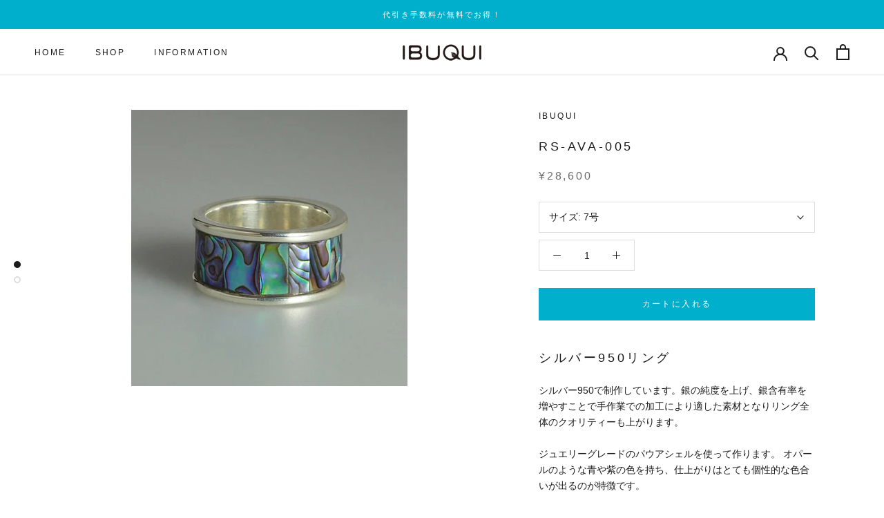

--- FILE ---
content_type: text/html; charset=utf-8
request_url: https://ibuqui.com/products/rs-ava-005
body_size: 35091
content:
<!doctype html>

<html class="no-js" lang="ja">
  <head>
    <meta charset="utf-8"> 
    <meta http-equiv="X-UA-Compatible" content="IE=edge,chrome=1">
    <meta name="viewport" content="width=device-width, initial-scale=1.0, height=device-height, minimum-scale=1.0, maximum-scale=1.0">
    <meta name="theme-color" content="">

    <title>
      パウアシェルシルバーリング - IBUQUI 下北沢にあるオーガニックアクセサリーのお店
    </title><meta name="description" content="シルバー950リング シルバー950で制作しています。銀の純度を上げ、銀含有率を増やすことで手作業での加工により適した素材となりリング全体のクオリティーも上がります。 ジュエリーグレードのパウアシェルを使って作ります。 オパールのような青や紫の色を持ち、仕上がりはとても個性的な色合いが出るのが特徴です。 内側の角を落とし付け心地が良くなるようにしてあります。 【制作期間】 こちらの商品はご注文を受けてからの制作です。 制作期間：約14日間(土、日、祝日は含まず) ご注文後にメールで仕上がり（発送）予定日を送りますのでご確認ください。制作期間についてはご相談を承りますのでぜひご連絡ください。 制作期間の長い商品と同時に購入された場合は"><link rel="canonical" href="https://ibuqui.com/products/rs-ava-005"><link rel="shortcut icon" href="//ibuqui.com/cdn/shop/files/favi_93604a49-a3b4-43a9-9387-5c90aa2fbeab_96x.png?v=1626294691" type="image/png"><meta property="og:type" content="product">
  <meta property="og:title" content="RS-AVA-005"><meta property="og:image" content="http://ibuqui.com/cdn/shop/products/rs-ava-005.jpg?v=1629845648">
    <meta property="og:image:secure_url" content="https://ibuqui.com/cdn/shop/products/rs-ava-005.jpg?v=1629845648">
    <meta property="og:image:width" content="480">
    <meta property="og:image:height" content="480"><meta property="product:price:amount" content="28,600">
  <meta property="product:price:currency" content="JPY"><meta property="og:description" content="シルバー950リング シルバー950で制作しています。銀の純度を上げ、銀含有率を増やすことで手作業での加工により適した素材となりリング全体のクオリティーも上がります。 ジュエリーグレードのパウアシェルを使って作ります。 オパールのような青や紫の色を持ち、仕上がりはとても個性的な色合いが出るのが特徴です。 内側の角を落とし付け心地が良くなるようにしてあります。 【制作期間】 こちらの商品はご注文を受けてからの制作です。 制作期間：約14日間(土、日、祝日は含まず) ご注文後にメールで仕上がり（発送）予定日を送りますのでご確認ください。制作期間についてはご相談を承りますのでぜひご連絡ください。 制作期間の長い商品と同時に購入された場合は"><meta property="og:url" content="https://ibuqui.com/products/rs-ava-005">
<meta property="og:site_name" content="IBUQUI"><meta name="twitter:card" content="summary"><meta name="twitter:title" content="RS-AVA-005">
  <meta name="twitter:description" content="
シルバー950リング
シルバー950で制作しています。銀の純度を上げ、銀含有率を増やすことで手作業での加工により適した素材となりリング全体のクオリティーも上がります。
ジュエリーグレードのパウアシェルを使って作ります。 オパールのような青や紫の色を持ち、仕上がりはとても個性的な色合いが出るのが特徴です。 
内側の角を落とし付け心地が良くなるようにしてあります。
【制作期間】
こちらの商品はご注文を受けてからの制作です。
制作期間：約14日間(土、日、祝日は含まず)
ご注文後にメールで仕上がり（発送）予定日を送りますのでご確認ください。制作期間についてはご相談を承りますのでぜひご連絡ください。
制作期間の長い商品と同時に購入された場合は、より長い期間に合わせた仕上がり日となりますのでご注意ください。
【ご希望日について】
ご希望の日時がある場合は個別に対応していますのでメール等で是非ご相談ください。可能な限り間に合うように制作いたします。
【商品詳細】
カテゴリ：シルバーリング 
商品タイプ：注文制作 
制作期間：約14日間(土、日、祝日は含まず)
制作サイズ：7号～30号 
素材：シルバー950 
貝：パウアシェル
【購入後のサイズ変更について】
ご購入されたリングのサイズが合わない場合は作業代を無料で交換いたします。詳細は下記にてご確認ください。


受け取りから3日以内にメールまたは電話にてご連絡ください。その際、キズをつけないよう保管してください。
交換の際にかかる往復の送料はお客様のご負担になります。

デザインによっては新しく作る必要があります。その際、あらためて制作期間をいただくことになりますが、ご容赦ください。
石や貝のデザインは、作り直しのため仕上がりの色合いが少し変る場合がありますがご容赦ください。


【購入前にご確認ください】
※仕上がり時の貝の色はひとつひとつ違いが出ますので、写真は仕上がりの一例としてご参照ください。 
※販売価格は指輪1個の値段となっております。
">
  <meta name="twitter:image" content="https://ibuqui.com/cdn/shop/products/rs-ava-005_600x600_crop_center.jpg?v=1629845648">
    <style>
  
  

  
  
  

  :root {
    --heading-font-family : "system_ui", -apple-system, 'Segoe UI', Roboto, 'Helvetica Neue', 'Noto Sans', 'Liberation Sans', Arial, sans-serif, 'Apple Color Emoji', 'Segoe UI Emoji', 'Segoe UI Symbol', 'Noto Color Emoji';
    --heading-font-weight : 400;
    --heading-font-style  : normal;

    --text-font-family : "system_ui", -apple-system, 'Segoe UI', Roboto, 'Helvetica Neue', 'Noto Sans', 'Liberation Sans', Arial, sans-serif, 'Apple Color Emoji', 'Segoe UI Emoji', 'Segoe UI Symbol', 'Noto Color Emoji';
    --text-font-weight : 400;
    --text-font-style  : normal;

    --base-text-font-size   : 14px;
    --default-text-font-size: 14px;--background          : #ffffff;
    --background-rgb      : 255, 255, 255;
    --light-background    : #ffffff;
    --light-background-rgb: 255, 255, 255;
    --heading-color       : #1c1b1b;
    --text-color          : #1c1b1b;
    --text-color-rgb      : 28, 27, 27;
    --text-color-light    : #6a6a6a;
    --text-color-light-rgb: 106, 106, 106;
    --link-color          : #6a6a6a;
    --link-color-rgb      : 106, 106, 106;
    --border-color        : #dddddd;
    --border-color-rgb    : 221, 221, 221;

    --button-background    : #00afcc;
    --button-background-rgb: 0, 175, 204;
    --button-text-color    : #ffffff;

    --header-background       : #ffffff;
    --header-heading-color    : #1c1b1b;
    --header-light-text-color : #6a6a6a;
    --header-border-color     : #dddddd;

    --footer-background    : #ffffff;
    --footer-text-color    : #6a6a6a;
    --footer-heading-color : #1c1b1b;
    --footer-border-color  : #e9e9e9;

    --navigation-background      : #ffffff;
    --navigation-background-rgb  : 255, 255, 255;
    --navigation-text-color      : #1c1b1b;
    --navigation-text-color-light: rgba(28, 27, 27, 0.5);
    --navigation-border-color    : rgba(28, 27, 27, 0.25);

    --newsletter-popup-background     : #ffffff;
    --newsletter-popup-text-color     : #1c1b1b;
    --newsletter-popup-text-color-rgb : 28, 27, 27;

    --secondary-elements-background       : #1c1b1b;
    --secondary-elements-background-rgb   : 28, 27, 27;
    --secondary-elements-text-color       : #ffffff;
    --secondary-elements-text-color-light : rgba(255, 255, 255, 0.5);
    --secondary-elements-border-color     : rgba(255, 255, 255, 0.25);

    --product-sale-price-color    : #f94c43;
    --product-sale-price-color-rgb: 249, 76, 67;

    /* Shopify related variables */
    --payment-terms-background-color: #ffffff;

    /* Products */

    --horizontal-spacing-four-products-per-row: 60px;
        --horizontal-spacing-two-products-per-row : 60px;

    --vertical-spacing-four-products-per-row: 60px;
        --vertical-spacing-two-products-per-row : 75px;

    /* Animation */
    --drawer-transition-timing: cubic-bezier(0.645, 0.045, 0.355, 1);
    --header-base-height: 80px; /* We set a default for browsers that do not support CSS variables */

    /* Cursors */
    --cursor-zoom-in-svg    : url(//ibuqui.com/cdn/shop/t/2/assets/cursor-zoom-in.svg?v=170532930330058140181622102808);
    --cursor-zoom-in-2x-svg : url(//ibuqui.com/cdn/shop/t/2/assets/cursor-zoom-in-2x.svg?v=56685658183649387561622102808);
  }
</style>

<script>
  // IE11 does not have support for CSS variables, so we have to polyfill them
  if (!(((window || {}).CSS || {}).supports && window.CSS.supports('(--a: 0)'))) {
    const script = document.createElement('script');
    script.type = 'text/javascript';
    script.src = 'https://cdn.jsdelivr.net/npm/css-vars-ponyfill@2';
    script.onload = function() {
      cssVars({});
    };

    document.getElementsByTagName('head')[0].appendChild(script);
  }
</script>

    <script>window.performance && window.performance.mark && window.performance.mark('shopify.content_for_header.start');</script><meta name="facebook-domain-verification" content="sy43y2v4gzxez30dgsmi0gew0oo913">
<meta name="facebook-domain-verification" content="dkvmfpinmsbf0flum4kepvujp1azg6">
<meta name="google-site-verification" content="a16lI71qVMxGiXuSn6sZ8DfjXESCw1ZONAdA2YtqnVQ">
<meta id="shopify-digital-wallet" name="shopify-digital-wallet" content="/56743526570/digital_wallets/dialog">
<meta name="shopify-checkout-api-token" content="2e3711490bf1ca9be783af5a714ed1ea">
<link rel="alternate" hreflang="x-default" href="https://ibuqui.com/products/rs-ava-005">
<link rel="alternate" hreflang="ja" href="https://ibuqui.com/products/rs-ava-005">
<link rel="alternate" hreflang="en" href="https://ibuqui.com/en/products/rs-ava-005">
<link rel="alternate" hreflang="ja-US" href="https://ibuqui.com/ja-us/products/rs-ava-005">
<link rel="alternate" hreflang="ja-AU" href="https://ibuqui.com/ja-au/products/rs-ava-005">
<link rel="alternate" hreflang="ja-HK" href="https://ibuqui.com/ja-hk/products/rs-ava-005">
<link rel="alternate" hreflang="ja-TW" href="https://ibuqui.com/ja-tw/products/rs-ava-005">
<link rel="alternate" hreflang="ja-KR" href="https://ibuqui.com/ja-kr/products/rs-ava-005">
<link rel="alternate" type="application/json+oembed" href="https://ibuqui.com/products/rs-ava-005.oembed">
<script async="async" src="/checkouts/internal/preloads.js?locale=ja-JP"></script>
<link rel="preconnect" href="https://shop.app" crossorigin="anonymous">
<script async="async" src="https://shop.app/checkouts/internal/preloads.js?locale=ja-JP&shop_id=56743526570" crossorigin="anonymous"></script>
<script id="apple-pay-shop-capabilities" type="application/json">{"shopId":56743526570,"countryCode":"JP","currencyCode":"JPY","merchantCapabilities":["supports3DS"],"merchantId":"gid:\/\/shopify\/Shop\/56743526570","merchantName":"IBUQUI","requiredBillingContactFields":["postalAddress","email","phone"],"requiredShippingContactFields":["postalAddress","email","phone"],"shippingType":"shipping","supportedNetworks":["visa","masterCard","amex","jcb","discover"],"total":{"type":"pending","label":"IBUQUI","amount":"1.00"},"shopifyPaymentsEnabled":true,"supportsSubscriptions":true}</script>
<script id="shopify-features" type="application/json">{"accessToken":"2e3711490bf1ca9be783af5a714ed1ea","betas":["rich-media-storefront-analytics"],"domain":"ibuqui.com","predictiveSearch":false,"shopId":56743526570,"locale":"ja"}</script>
<script>var Shopify = Shopify || {};
Shopify.shop = "ibuqui.myshopify.com";
Shopify.locale = "ja";
Shopify.currency = {"active":"JPY","rate":"1.0"};
Shopify.country = "JP";
Shopify.theme = {"name":"IBUQUIホームページ（prestigeベース）","id":122665500842,"schema_name":"Prestige","schema_version":"4.14.1","theme_store_id":855,"role":"main"};
Shopify.theme.handle = "null";
Shopify.theme.style = {"id":null,"handle":null};
Shopify.cdnHost = "ibuqui.com/cdn";
Shopify.routes = Shopify.routes || {};
Shopify.routes.root = "/";</script>
<script type="module">!function(o){(o.Shopify=o.Shopify||{}).modules=!0}(window);</script>
<script>!function(o){function n(){var o=[];function n(){o.push(Array.prototype.slice.apply(arguments))}return n.q=o,n}var t=o.Shopify=o.Shopify||{};t.loadFeatures=n(),t.autoloadFeatures=n()}(window);</script>
<script>
  window.ShopifyPay = window.ShopifyPay || {};
  window.ShopifyPay.apiHost = "shop.app\/pay";
  window.ShopifyPay.redirectState = null;
</script>
<script id="shop-js-analytics" type="application/json">{"pageType":"product"}</script>
<script defer="defer" async type="module" src="//ibuqui.com/cdn/shopifycloud/shop-js/modules/v2/client.init-shop-cart-sync_0MstufBG.ja.esm.js"></script>
<script defer="defer" async type="module" src="//ibuqui.com/cdn/shopifycloud/shop-js/modules/v2/chunk.common_jll-23Z1.esm.js"></script>
<script defer="defer" async type="module" src="//ibuqui.com/cdn/shopifycloud/shop-js/modules/v2/chunk.modal_HXih6-AF.esm.js"></script>
<script type="module">
  await import("//ibuqui.com/cdn/shopifycloud/shop-js/modules/v2/client.init-shop-cart-sync_0MstufBG.ja.esm.js");
await import("//ibuqui.com/cdn/shopifycloud/shop-js/modules/v2/chunk.common_jll-23Z1.esm.js");
await import("//ibuqui.com/cdn/shopifycloud/shop-js/modules/v2/chunk.modal_HXih6-AF.esm.js");

  window.Shopify.SignInWithShop?.initShopCartSync?.({"fedCMEnabled":true,"windoidEnabled":true});

</script>
<script>
  window.Shopify = window.Shopify || {};
  if (!window.Shopify.featureAssets) window.Shopify.featureAssets = {};
  window.Shopify.featureAssets['shop-js'] = {"shop-cart-sync":["modules/v2/client.shop-cart-sync_DN7iwvRY.ja.esm.js","modules/v2/chunk.common_jll-23Z1.esm.js","modules/v2/chunk.modal_HXih6-AF.esm.js"],"init-fed-cm":["modules/v2/client.init-fed-cm_DmZOWWut.ja.esm.js","modules/v2/chunk.common_jll-23Z1.esm.js","modules/v2/chunk.modal_HXih6-AF.esm.js"],"shop-cash-offers":["modules/v2/client.shop-cash-offers_HFfvn_Gz.ja.esm.js","modules/v2/chunk.common_jll-23Z1.esm.js","modules/v2/chunk.modal_HXih6-AF.esm.js"],"shop-login-button":["modules/v2/client.shop-login-button_BVN3pvk0.ja.esm.js","modules/v2/chunk.common_jll-23Z1.esm.js","modules/v2/chunk.modal_HXih6-AF.esm.js"],"pay-button":["modules/v2/client.pay-button_CyS_4GVi.ja.esm.js","modules/v2/chunk.common_jll-23Z1.esm.js","modules/v2/chunk.modal_HXih6-AF.esm.js"],"shop-button":["modules/v2/client.shop-button_zh22db91.ja.esm.js","modules/v2/chunk.common_jll-23Z1.esm.js","modules/v2/chunk.modal_HXih6-AF.esm.js"],"avatar":["modules/v2/client.avatar_BTnouDA3.ja.esm.js"],"init-windoid":["modules/v2/client.init-windoid_BlVJIuJ5.ja.esm.js","modules/v2/chunk.common_jll-23Z1.esm.js","modules/v2/chunk.modal_HXih6-AF.esm.js"],"init-shop-for-new-customer-accounts":["modules/v2/client.init-shop-for-new-customer-accounts_BqzwtUK7.ja.esm.js","modules/v2/client.shop-login-button_BVN3pvk0.ja.esm.js","modules/v2/chunk.common_jll-23Z1.esm.js","modules/v2/chunk.modal_HXih6-AF.esm.js"],"init-shop-email-lookup-coordinator":["modules/v2/client.init-shop-email-lookup-coordinator_DKDv3hKi.ja.esm.js","modules/v2/chunk.common_jll-23Z1.esm.js","modules/v2/chunk.modal_HXih6-AF.esm.js"],"init-shop-cart-sync":["modules/v2/client.init-shop-cart-sync_0MstufBG.ja.esm.js","modules/v2/chunk.common_jll-23Z1.esm.js","modules/v2/chunk.modal_HXih6-AF.esm.js"],"shop-toast-manager":["modules/v2/client.shop-toast-manager_BkVvTGW3.ja.esm.js","modules/v2/chunk.common_jll-23Z1.esm.js","modules/v2/chunk.modal_HXih6-AF.esm.js"],"init-customer-accounts":["modules/v2/client.init-customer-accounts_CZbUHFPX.ja.esm.js","modules/v2/client.shop-login-button_BVN3pvk0.ja.esm.js","modules/v2/chunk.common_jll-23Z1.esm.js","modules/v2/chunk.modal_HXih6-AF.esm.js"],"init-customer-accounts-sign-up":["modules/v2/client.init-customer-accounts-sign-up_C0QA8nCd.ja.esm.js","modules/v2/client.shop-login-button_BVN3pvk0.ja.esm.js","modules/v2/chunk.common_jll-23Z1.esm.js","modules/v2/chunk.modal_HXih6-AF.esm.js"],"shop-follow-button":["modules/v2/client.shop-follow-button_CSkbpFfm.ja.esm.js","modules/v2/chunk.common_jll-23Z1.esm.js","modules/v2/chunk.modal_HXih6-AF.esm.js"],"checkout-modal":["modules/v2/client.checkout-modal_rYdHFJTE.ja.esm.js","modules/v2/chunk.common_jll-23Z1.esm.js","modules/v2/chunk.modal_HXih6-AF.esm.js"],"shop-login":["modules/v2/client.shop-login_DeXIozZF.ja.esm.js","modules/v2/chunk.common_jll-23Z1.esm.js","modules/v2/chunk.modal_HXih6-AF.esm.js"],"lead-capture":["modules/v2/client.lead-capture_DGEoeVgo.ja.esm.js","modules/v2/chunk.common_jll-23Z1.esm.js","modules/v2/chunk.modal_HXih6-AF.esm.js"],"payment-terms":["modules/v2/client.payment-terms_BXPcfuME.ja.esm.js","modules/v2/chunk.common_jll-23Z1.esm.js","modules/v2/chunk.modal_HXih6-AF.esm.js"]};
</script>
<script id="__st">var __st={"a":56743526570,"offset":32400,"reqid":"f5c3f855-129a-4c0d-8590-a5274ad46aa3-1769109999","pageurl":"ibuqui.com\/products\/rs-ava-005","u":"59ab10fc3a19","p":"product","rtyp":"product","rid":6731135320234};</script>
<script>window.ShopifyPaypalV4VisibilityTracking = true;</script>
<script id="captcha-bootstrap">!function(){'use strict';const t='contact',e='account',n='new_comment',o=[[t,t],['blogs',n],['comments',n],[t,'customer']],c=[[e,'customer_login'],[e,'guest_login'],[e,'recover_customer_password'],[e,'create_customer']],r=t=>t.map((([t,e])=>`form[action*='/${t}']:not([data-nocaptcha='true']) input[name='form_type'][value='${e}']`)).join(','),a=t=>()=>t?[...document.querySelectorAll(t)].map((t=>t.form)):[];function s(){const t=[...o],e=r(t);return a(e)}const i='password',u='form_key',d=['recaptcha-v3-token','g-recaptcha-response','h-captcha-response',i],f=()=>{try{return window.sessionStorage}catch{return}},m='__shopify_v',_=t=>t.elements[u];function p(t,e,n=!1){try{const o=window.sessionStorage,c=JSON.parse(o.getItem(e)),{data:r}=function(t){const{data:e,action:n}=t;return t[m]||n?{data:e,action:n}:{data:t,action:n}}(c);for(const[e,n]of Object.entries(r))t.elements[e]&&(t.elements[e].value=n);n&&o.removeItem(e)}catch(o){console.error('form repopulation failed',{error:o})}}const l='form_type',E='cptcha';function T(t){t.dataset[E]=!0}const w=window,h=w.document,L='Shopify',v='ce_forms',y='captcha';let A=!1;((t,e)=>{const n=(g='f06e6c50-85a8-45c8-87d0-21a2b65856fe',I='https://cdn.shopify.com/shopifycloud/storefront-forms-hcaptcha/ce_storefront_forms_captcha_hcaptcha.v1.5.2.iife.js',D={infoText:'hCaptchaによる保護',privacyText:'プライバシー',termsText:'利用規約'},(t,e,n)=>{const o=w[L][v],c=o.bindForm;if(c)return c(t,g,e,D).then(n);var r;o.q.push([[t,g,e,D],n]),r=I,A||(h.body.append(Object.assign(h.createElement('script'),{id:'captcha-provider',async:!0,src:r})),A=!0)});var g,I,D;w[L]=w[L]||{},w[L][v]=w[L][v]||{},w[L][v].q=[],w[L][y]=w[L][y]||{},w[L][y].protect=function(t,e){n(t,void 0,e),T(t)},Object.freeze(w[L][y]),function(t,e,n,w,h,L){const[v,y,A,g]=function(t,e,n){const i=e?o:[],u=t?c:[],d=[...i,...u],f=r(d),m=r(i),_=r(d.filter((([t,e])=>n.includes(e))));return[a(f),a(m),a(_),s()]}(w,h,L),I=t=>{const e=t.target;return e instanceof HTMLFormElement?e:e&&e.form},D=t=>v().includes(t);t.addEventListener('submit',(t=>{const e=I(t);if(!e)return;const n=D(e)&&!e.dataset.hcaptchaBound&&!e.dataset.recaptchaBound,o=_(e),c=g().includes(e)&&(!o||!o.value);(n||c)&&t.preventDefault(),c&&!n&&(function(t){try{if(!f())return;!function(t){const e=f();if(!e)return;const n=_(t);if(!n)return;const o=n.value;o&&e.removeItem(o)}(t);const e=Array.from(Array(32),(()=>Math.random().toString(36)[2])).join('');!function(t,e){_(t)||t.append(Object.assign(document.createElement('input'),{type:'hidden',name:u})),t.elements[u].value=e}(t,e),function(t,e){const n=f();if(!n)return;const o=[...t.querySelectorAll(`input[type='${i}']`)].map((({name:t})=>t)),c=[...d,...o],r={};for(const[a,s]of new FormData(t).entries())c.includes(a)||(r[a]=s);n.setItem(e,JSON.stringify({[m]:1,action:t.action,data:r}))}(t,e)}catch(e){console.error('failed to persist form',e)}}(e),e.submit())}));const S=(t,e)=>{t&&!t.dataset[E]&&(n(t,e.some((e=>e===t))),T(t))};for(const o of['focusin','change'])t.addEventListener(o,(t=>{const e=I(t);D(e)&&S(e,y())}));const B=e.get('form_key'),M=e.get(l),P=B&&M;t.addEventListener('DOMContentLoaded',(()=>{const t=y();if(P)for(const e of t)e.elements[l].value===M&&p(e,B);[...new Set([...A(),...v().filter((t=>'true'===t.dataset.shopifyCaptcha))])].forEach((e=>S(e,t)))}))}(h,new URLSearchParams(w.location.search),n,t,e,['guest_login'])})(!0,!0)}();</script>
<script integrity="sha256-4kQ18oKyAcykRKYeNunJcIwy7WH5gtpwJnB7kiuLZ1E=" data-source-attribution="shopify.loadfeatures" defer="defer" src="//ibuqui.com/cdn/shopifycloud/storefront/assets/storefront/load_feature-a0a9edcb.js" crossorigin="anonymous"></script>
<script crossorigin="anonymous" defer="defer" src="//ibuqui.com/cdn/shopifycloud/storefront/assets/shopify_pay/storefront-65b4c6d7.js?v=20250812"></script>
<script data-source-attribution="shopify.dynamic_checkout.dynamic.init">var Shopify=Shopify||{};Shopify.PaymentButton=Shopify.PaymentButton||{isStorefrontPortableWallets:!0,init:function(){window.Shopify.PaymentButton.init=function(){};var t=document.createElement("script");t.src="https://ibuqui.com/cdn/shopifycloud/portable-wallets/latest/portable-wallets.ja.js",t.type="module",document.head.appendChild(t)}};
</script>
<script data-source-attribution="shopify.dynamic_checkout.buyer_consent">
  function portableWalletsHideBuyerConsent(e){var t=document.getElementById("shopify-buyer-consent"),n=document.getElementById("shopify-subscription-policy-button");t&&n&&(t.classList.add("hidden"),t.setAttribute("aria-hidden","true"),n.removeEventListener("click",e))}function portableWalletsShowBuyerConsent(e){var t=document.getElementById("shopify-buyer-consent"),n=document.getElementById("shopify-subscription-policy-button");t&&n&&(t.classList.remove("hidden"),t.removeAttribute("aria-hidden"),n.addEventListener("click",e))}window.Shopify?.PaymentButton&&(window.Shopify.PaymentButton.hideBuyerConsent=portableWalletsHideBuyerConsent,window.Shopify.PaymentButton.showBuyerConsent=portableWalletsShowBuyerConsent);
</script>
<script data-source-attribution="shopify.dynamic_checkout.cart.bootstrap">document.addEventListener("DOMContentLoaded",(function(){function t(){return document.querySelector("shopify-accelerated-checkout-cart, shopify-accelerated-checkout")}if(t())Shopify.PaymentButton.init();else{new MutationObserver((function(e,n){t()&&(Shopify.PaymentButton.init(),n.disconnect())})).observe(document.body,{childList:!0,subtree:!0})}}));
</script>
<script id='scb4127' type='text/javascript' async='' src='https://ibuqui.com/cdn/shopifycloud/privacy-banner/storefront-banner.js'></script><link id="shopify-accelerated-checkout-styles" rel="stylesheet" media="screen" href="https://ibuqui.com/cdn/shopifycloud/portable-wallets/latest/accelerated-checkout-backwards-compat.css" crossorigin="anonymous">
<style id="shopify-accelerated-checkout-cart">
        #shopify-buyer-consent {
  margin-top: 1em;
  display: inline-block;
  width: 100%;
}

#shopify-buyer-consent.hidden {
  display: none;
}

#shopify-subscription-policy-button {
  background: none;
  border: none;
  padding: 0;
  text-decoration: underline;
  font-size: inherit;
  cursor: pointer;
}

#shopify-subscription-policy-button::before {
  box-shadow: none;
}

      </style>

<script>window.performance && window.performance.mark && window.performance.mark('shopify.content_for_header.end');</script>
    <link href="//ibuqui.com/cdn/shop/t/2/assets/ibuqui_original.css?v=98293363089267725821627628721" rel="stylesheet" type="text/css" media="all" />

    <link rel="stylesheet" href="//ibuqui.com/cdn/shop/t/2/assets/theme.css?v=54838887294462507481621848847">

    <script>// This allows to expose several variables to the global scope, to be used in scripts
      window.theme = {
        pageType: "product",
        moneyFormat: "\u003cspan class=money\u003e¥{{amount_no_decimals}}\u003c\/span\u003e",
        moneyWithCurrencyFormat: "\u003cspan class=money\u003e¥{{amount_no_decimals}} JPY\u003c\/span\u003e",
        productImageSize: "natural",
        searchMode: "product,article",
        showPageTransition: false,
        showElementStaggering: true,
        showImageZooming: true
      };

      window.routes = {
        rootUrl: "\/",
        rootUrlWithoutSlash: '',
        cartUrl: "\/cart",
        cartAddUrl: "\/cart\/add",
        cartChangeUrl: "\/cart\/change",
        searchUrl: "\/search",
        productRecommendationsUrl: "\/recommendations\/products"
      };

      window.languages = {
        cartAddNote: "備考欄",
        cartEditNote: "備考欄を変更",
        productImageLoadingError: "この画像を読み込めませんでした。 ページをリロードしてください。",
        productFormAddToCart: "カートに入れる",
        productFormUnavailable: "お取り扱いできません",
        productFormSoldOut: "Sold Out",
        shippingEstimatorOneResult: "1つのオプションが利用可能：",
        shippingEstimatorMoreResults: "{{count}}つのオプションが利用可能：",
        shippingEstimatorNoResults: "配送が見つかりませんでした"
      };

      window.lazySizesConfig = {
        loadHidden: false,
        hFac: 0.5,
        expFactor: 2,
        ricTimeout: 150,
        lazyClass: 'Image--lazyLoad',
        loadingClass: 'Image--lazyLoading',
        loadedClass: 'Image--lazyLoaded'
      };

      document.documentElement.className = document.documentElement.className.replace('no-js', 'js');
      document.documentElement.style.setProperty('--window-height', window.innerHeight + 'px');

      // We do a quick detection of some features (we could use Modernizr but for so little...)
      (function() {
        document.documentElement.className += ((window.CSS && window.CSS.supports('(position: sticky) or (position: -webkit-sticky)')) ? ' supports-sticky' : ' no-supports-sticky');
        document.documentElement.className += (window.matchMedia('(-moz-touch-enabled: 1), (hover: none)')).matches ? ' no-supports-hover' : ' supports-hover';
      }());
    </script>

    <script src="//ibuqui.com/cdn/shop/t/2/assets/lazysizes.min.js?v=174358363404432586981620531940" async></script><script src="https://polyfill-fastly.net/v3/polyfill.min.js?unknown=polyfill&features=fetch,Element.prototype.closest,Element.prototype.remove,Element.prototype.classList,Array.prototype.includes,Array.prototype.fill,Object.assign,CustomEvent,IntersectionObserver,IntersectionObserverEntry,URL" defer></script>
    <script src="//ibuqui.com/cdn/shop/t/2/assets/libs.min.js?v=26178543184394469741620531940" defer></script>
    <script src="//ibuqui.com/cdn/shop/t/2/assets/theme.min.js?v=32582991037476063551620785048" defer></script>
    <script src="//ibuqui.com/cdn/shop/t/2/assets/custom.js?v=183944157590872491501620531942" defer></script>

    <script>
      (function () {
        window.onpageshow = function() {
          if (window.theme.showPageTransition) {
            var pageTransition = document.querySelector('.PageTransition');

            if (pageTransition) {
              pageTransition.style.visibility = 'visible';
              pageTransition.style.opacity = '0';
            }
          }

          // When the page is loaded from the cache, we have to reload the cart content
          document.documentElement.dispatchEvent(new CustomEvent('cart:refresh', {
            bubbles: true
          }));
        };
      })();
    </script>

    
  <script type="application/ld+json">
  {
    "@context": "http://schema.org",
    "@type": "Product",
    "offers": [{
          "@type": "Offer",
          "name": "7号",
          "availability":"https://schema.org/InStock",
          "price": 28600.0,
          "priceCurrency": "JPY",
          "priceValidUntil": "2026-02-02","url": "/products/rs-ava-005?variant=40265460285610"
        },
{
          "@type": "Offer",
          "name": "8号",
          "availability":"https://schema.org/InStock",
          "price": 28600.0,
          "priceCurrency": "JPY",
          "priceValidUntil": "2026-02-02","url": "/products/rs-ava-005?variant=40265460318378"
        },
{
          "@type": "Offer",
          "name": "9号",
          "availability":"https://schema.org/InStock",
          "price": 28600.0,
          "priceCurrency": "JPY",
          "priceValidUntil": "2026-02-02","url": "/products/rs-ava-005?variant=40265460351146"
        },
{
          "@type": "Offer",
          "name": "10号",
          "availability":"https://schema.org/InStock",
          "price": 28600.0,
          "priceCurrency": "JPY",
          "priceValidUntil": "2026-02-02","url": "/products/rs-ava-005?variant=40265460383914"
        },
{
          "@type": "Offer",
          "name": "11号",
          "availability":"https://schema.org/InStock",
          "price": 28600.0,
          "priceCurrency": "JPY",
          "priceValidUntil": "2026-02-02","url": "/products/rs-ava-005?variant=40265460416682"
        },
{
          "@type": "Offer",
          "name": "12号",
          "availability":"https://schema.org/InStock",
          "price": 28600.0,
          "priceCurrency": "JPY",
          "priceValidUntil": "2026-02-02","url": "/products/rs-ava-005?variant=40265460449450"
        },
{
          "@type": "Offer",
          "name": "13号",
          "availability":"https://schema.org/InStock",
          "price": 28600.0,
          "priceCurrency": "JPY",
          "priceValidUntil": "2026-02-02","url": "/products/rs-ava-005?variant=40265460482218"
        },
{
          "@type": "Offer",
          "name": "14号",
          "availability":"https://schema.org/InStock",
          "price": 28600.0,
          "priceCurrency": "JPY",
          "priceValidUntil": "2026-02-02","url": "/products/rs-ava-005?variant=40265460514986"
        },
{
          "@type": "Offer",
          "name": "15号",
          "availability":"https://schema.org/InStock",
          "price": 28600.0,
          "priceCurrency": "JPY",
          "priceValidUntil": "2026-02-02","url": "/products/rs-ava-005?variant=40265460547754"
        },
{
          "@type": "Offer",
          "name": "16号",
          "availability":"https://schema.org/InStock",
          "price": 28600.0,
          "priceCurrency": "JPY",
          "priceValidUntil": "2026-02-02","url": "/products/rs-ava-005?variant=40265460580522"
        },
{
          "@type": "Offer",
          "name": "17号",
          "availability":"https://schema.org/InStock",
          "price": 28600.0,
          "priceCurrency": "JPY",
          "priceValidUntil": "2026-02-02","url": "/products/rs-ava-005?variant=40265460613290"
        },
{
          "@type": "Offer",
          "name": "18号",
          "availability":"https://schema.org/InStock",
          "price": 28600.0,
          "priceCurrency": "JPY",
          "priceValidUntil": "2026-02-02","url": "/products/rs-ava-005?variant=40265460646058"
        },
{
          "@type": "Offer",
          "name": "19号",
          "availability":"https://schema.org/InStock",
          "price": 28600.0,
          "priceCurrency": "JPY",
          "priceValidUntil": "2026-02-02","url": "/products/rs-ava-005?variant=40265460678826"
        },
{
          "@type": "Offer",
          "name": "20号",
          "availability":"https://schema.org/InStock",
          "price": 28600.0,
          "priceCurrency": "JPY",
          "priceValidUntil": "2026-02-02","url": "/products/rs-ava-005?variant=40265460711594"
        },
{
          "@type": "Offer",
          "name": "21号",
          "availability":"https://schema.org/InStock",
          "price": 28600.0,
          "priceCurrency": "JPY",
          "priceValidUntil": "2026-02-02","url": "/products/rs-ava-005?variant=40265460744362"
        },
{
          "@type": "Offer",
          "name": "22号",
          "availability":"https://schema.org/InStock",
          "price": 28600.0,
          "priceCurrency": "JPY",
          "priceValidUntil": "2026-02-02","url": "/products/rs-ava-005?variant=40265460777130"
        },
{
          "@type": "Offer",
          "name": "23号",
          "availability":"https://schema.org/InStock",
          "price": 28600.0,
          "priceCurrency": "JPY",
          "priceValidUntil": "2026-02-02","url": "/products/rs-ava-005?variant=40265460809898"
        },
{
          "@type": "Offer",
          "name": "24号",
          "availability":"https://schema.org/InStock",
          "price": 28600.0,
          "priceCurrency": "JPY",
          "priceValidUntil": "2026-02-02","url": "/products/rs-ava-005?variant=40265460842666"
        },
{
          "@type": "Offer",
          "name": "25号",
          "availability":"https://schema.org/InStock",
          "price": 28600.0,
          "priceCurrency": "JPY",
          "priceValidUntil": "2026-02-02","url": "/products/rs-ava-005?variant=40265460875434"
        },
{
          "@type": "Offer",
          "name": "26号",
          "availability":"https://schema.org/InStock",
          "price": 28600.0,
          "priceCurrency": "JPY",
          "priceValidUntil": "2026-02-02","url": "/products/rs-ava-005?variant=40265460908202"
        },
{
          "@type": "Offer",
          "name": "27号",
          "availability":"https://schema.org/InStock",
          "price": 28600.0,
          "priceCurrency": "JPY",
          "priceValidUntil": "2026-02-02","url": "/products/rs-ava-005?variant=40265460940970"
        },
{
          "@type": "Offer",
          "name": "28号",
          "availability":"https://schema.org/InStock",
          "price": 28600.0,
          "priceCurrency": "JPY",
          "priceValidUntil": "2026-02-02","url": "/products/rs-ava-005?variant=40265460973738"
        },
{
          "@type": "Offer",
          "name": "29号",
          "availability":"https://schema.org/InStock",
          "price": 28600.0,
          "priceCurrency": "JPY",
          "priceValidUntil": "2026-02-02","url": "/products/rs-ava-005?variant=40265461006506"
        },
{
          "@type": "Offer",
          "name": "30号",
          "availability":"https://schema.org/InStock",
          "price": 28600.0,
          "priceCurrency": "JPY",
          "priceValidUntil": "2026-02-02","url": "/products/rs-ava-005?variant=40265461039274"
        }
],
    "brand": {
      "name": "IBUQUI"
    },
    "name": "RS-AVA-005",
    "description": "\nシルバー950リング\nシルバー950で制作しています。銀の純度を上げ、銀含有率を増やすことで手作業での加工により適した素材となりリング全体のクオリティーも上がります。\nジュエリーグレードのパウアシェルを使って作ります。 オパールのような青や紫の色を持ち、仕上がりはとても個性的な色合いが出るのが特徴です。 \n内側の角を落とし付け心地が良くなるようにしてあります。\n【制作期間】\nこちらの商品はご注文を受けてからの制作です。\n制作期間：約14日間(土、日、祝日は含まず)\nご注文後にメールで仕上がり（発送）予定日を送りますのでご確認ください。制作期間についてはご相談を承りますのでぜひご連絡ください。\n制作期間の長い商品と同時に購入された場合は、より長い期間に合わせた仕上がり日となりますのでご注意ください。\n【ご希望日について】\nご希望の日時がある場合は個別に対応していますのでメール等で是非ご相談ください。可能な限り間に合うように制作いたします。\n【商品詳細】\nカテゴリ：シルバーリング \n商品タイプ：注文制作 \n制作期間：約14日間(土、日、祝日は含まず)\n制作サイズ：7号～30号 \n素材：シルバー950 \n貝：パウアシェル\n【購入後のサイズ変更について】\nご購入されたリングのサイズが合わない場合は作業代を無料で交換いたします。詳細は下記にてご確認ください。\n\n\n受け取りから3日以内にメールまたは電話にてご連絡ください。その際、キズをつけないよう保管してください。\n交換の際にかかる往復の送料はお客様のご負担になります。\n\nデザインによっては新しく作る必要があります。その際、あらためて制作期間をいただくことになりますが、ご容赦ください。\n石や貝のデザインは、作り直しのため仕上がりの色合いが少し変る場合がありますがご容赦ください。\n\n\n【購入前にご確認ください】\n※仕上がり時の貝の色はひとつひとつ違いが出ますので、写真は仕上がりの一例としてご参照ください。 \n※販売価格は指輪1個の値段となっております。\n",
    "category": "リング",
    "url": "/products/rs-ava-005",
    "sku": "",
    "image": {
      "@type": "ImageObject",
      "url": "https://ibuqui.com/cdn/shop/products/rs-ava-005_1024x.jpg?v=1629845648",
      "image": "https://ibuqui.com/cdn/shop/products/rs-ava-005_1024x.jpg?v=1629845648",
      "name": "パウアシェルシルバーリング",
      "width": "1024",
      "height": "1024"
    }
  }
  </script>



  <script type="application/ld+json">
  {
    "@context": "http://schema.org",
    "@type": "BreadcrumbList",
  "itemListElement": [{
      "@type": "ListItem",
      "position": 1,
      "name": "Translation missing: ja.general.breadcrumb.home",
      "item": "https://ibuqui.com"
    },{
          "@type": "ListItem",
          "position": 2,
          "name": "RS-AVA-005",
          "item": "https://ibuqui.com/products/rs-ava-005"
        }]
  }
  </script>

  
<script>
window.mlvedaShopCurrency = "JPY";
window.shopCurrency = "JPY";
window.supported_currencies = "JPY AUD USD EUR";
</script><link href="https://monorail-edge.shopifysvc.com" rel="dns-prefetch">
<script>(function(){if ("sendBeacon" in navigator && "performance" in window) {try {var session_token_from_headers = performance.getEntriesByType('navigation')[0].serverTiming.find(x => x.name == '_s').description;} catch {var session_token_from_headers = undefined;}var session_cookie_matches = document.cookie.match(/_shopify_s=([^;]*)/);var session_token_from_cookie = session_cookie_matches && session_cookie_matches.length === 2 ? session_cookie_matches[1] : "";var session_token = session_token_from_headers || session_token_from_cookie || "";function handle_abandonment_event(e) {var entries = performance.getEntries().filter(function(entry) {return /monorail-edge.shopifysvc.com/.test(entry.name);});if (!window.abandonment_tracked && entries.length === 0) {window.abandonment_tracked = true;var currentMs = Date.now();var navigation_start = performance.timing.navigationStart;var payload = {shop_id: 56743526570,url: window.location.href,navigation_start,duration: currentMs - navigation_start,session_token,page_type: "product"};window.navigator.sendBeacon("https://monorail-edge.shopifysvc.com/v1/produce", JSON.stringify({schema_id: "online_store_buyer_site_abandonment/1.1",payload: payload,metadata: {event_created_at_ms: currentMs,event_sent_at_ms: currentMs}}));}}window.addEventListener('pagehide', handle_abandonment_event);}}());</script>
<script id="web-pixels-manager-setup">(function e(e,d,r,n,o){if(void 0===o&&(o={}),!Boolean(null===(a=null===(i=window.Shopify)||void 0===i?void 0:i.analytics)||void 0===a?void 0:a.replayQueue)){var i,a;window.Shopify=window.Shopify||{};var t=window.Shopify;t.analytics=t.analytics||{};var s=t.analytics;s.replayQueue=[],s.publish=function(e,d,r){return s.replayQueue.push([e,d,r]),!0};try{self.performance.mark("wpm:start")}catch(e){}var l=function(){var e={modern:/Edge?\/(1{2}[4-9]|1[2-9]\d|[2-9]\d{2}|\d{4,})\.\d+(\.\d+|)|Firefox\/(1{2}[4-9]|1[2-9]\d|[2-9]\d{2}|\d{4,})\.\d+(\.\d+|)|Chrom(ium|e)\/(9{2}|\d{3,})\.\d+(\.\d+|)|(Maci|X1{2}).+ Version\/(15\.\d+|(1[6-9]|[2-9]\d|\d{3,})\.\d+)([,.]\d+|)( \(\w+\)|)( Mobile\/\w+|) Safari\/|Chrome.+OPR\/(9{2}|\d{3,})\.\d+\.\d+|(CPU[ +]OS|iPhone[ +]OS|CPU[ +]iPhone|CPU IPhone OS|CPU iPad OS)[ +]+(15[._]\d+|(1[6-9]|[2-9]\d|\d{3,})[._]\d+)([._]\d+|)|Android:?[ /-](13[3-9]|1[4-9]\d|[2-9]\d{2}|\d{4,})(\.\d+|)(\.\d+|)|Android.+Firefox\/(13[5-9]|1[4-9]\d|[2-9]\d{2}|\d{4,})\.\d+(\.\d+|)|Android.+Chrom(ium|e)\/(13[3-9]|1[4-9]\d|[2-9]\d{2}|\d{4,})\.\d+(\.\d+|)|SamsungBrowser\/([2-9]\d|\d{3,})\.\d+/,legacy:/Edge?\/(1[6-9]|[2-9]\d|\d{3,})\.\d+(\.\d+|)|Firefox\/(5[4-9]|[6-9]\d|\d{3,})\.\d+(\.\d+|)|Chrom(ium|e)\/(5[1-9]|[6-9]\d|\d{3,})\.\d+(\.\d+|)([\d.]+$|.*Safari\/(?![\d.]+ Edge\/[\d.]+$))|(Maci|X1{2}).+ Version\/(10\.\d+|(1[1-9]|[2-9]\d|\d{3,})\.\d+)([,.]\d+|)( \(\w+\)|)( Mobile\/\w+|) Safari\/|Chrome.+OPR\/(3[89]|[4-9]\d|\d{3,})\.\d+\.\d+|(CPU[ +]OS|iPhone[ +]OS|CPU[ +]iPhone|CPU IPhone OS|CPU iPad OS)[ +]+(10[._]\d+|(1[1-9]|[2-9]\d|\d{3,})[._]\d+)([._]\d+|)|Android:?[ /-](13[3-9]|1[4-9]\d|[2-9]\d{2}|\d{4,})(\.\d+|)(\.\d+|)|Mobile Safari.+OPR\/([89]\d|\d{3,})\.\d+\.\d+|Android.+Firefox\/(13[5-9]|1[4-9]\d|[2-9]\d{2}|\d{4,})\.\d+(\.\d+|)|Android.+Chrom(ium|e)\/(13[3-9]|1[4-9]\d|[2-9]\d{2}|\d{4,})\.\d+(\.\d+|)|Android.+(UC? ?Browser|UCWEB|U3)[ /]?(15\.([5-9]|\d{2,})|(1[6-9]|[2-9]\d|\d{3,})\.\d+)\.\d+|SamsungBrowser\/(5\.\d+|([6-9]|\d{2,})\.\d+)|Android.+MQ{2}Browser\/(14(\.(9|\d{2,})|)|(1[5-9]|[2-9]\d|\d{3,})(\.\d+|))(\.\d+|)|K[Aa][Ii]OS\/(3\.\d+|([4-9]|\d{2,})\.\d+)(\.\d+|)/},d=e.modern,r=e.legacy,n=navigator.userAgent;return n.match(d)?"modern":n.match(r)?"legacy":"unknown"}(),u="modern"===l?"modern":"legacy",c=(null!=n?n:{modern:"",legacy:""})[u],f=function(e){return[e.baseUrl,"/wpm","/b",e.hashVersion,"modern"===e.buildTarget?"m":"l",".js"].join("")}({baseUrl:d,hashVersion:r,buildTarget:u}),m=function(e){var d=e.version,r=e.bundleTarget,n=e.surface,o=e.pageUrl,i=e.monorailEndpoint;return{emit:function(e){var a=e.status,t=e.errorMsg,s=(new Date).getTime(),l=JSON.stringify({metadata:{event_sent_at_ms:s},events:[{schema_id:"web_pixels_manager_load/3.1",payload:{version:d,bundle_target:r,page_url:o,status:a,surface:n,error_msg:t},metadata:{event_created_at_ms:s}}]});if(!i)return console&&console.warn&&console.warn("[Web Pixels Manager] No Monorail endpoint provided, skipping logging."),!1;try{return self.navigator.sendBeacon.bind(self.navigator)(i,l)}catch(e){}var u=new XMLHttpRequest;try{return u.open("POST",i,!0),u.setRequestHeader("Content-Type","text/plain"),u.send(l),!0}catch(e){return console&&console.warn&&console.warn("[Web Pixels Manager] Got an unhandled error while logging to Monorail."),!1}}}}({version:r,bundleTarget:l,surface:e.surface,pageUrl:self.location.href,monorailEndpoint:e.monorailEndpoint});try{o.browserTarget=l,function(e){var d=e.src,r=e.async,n=void 0===r||r,o=e.onload,i=e.onerror,a=e.sri,t=e.scriptDataAttributes,s=void 0===t?{}:t,l=document.createElement("script"),u=document.querySelector("head"),c=document.querySelector("body");if(l.async=n,l.src=d,a&&(l.integrity=a,l.crossOrigin="anonymous"),s)for(var f in s)if(Object.prototype.hasOwnProperty.call(s,f))try{l.dataset[f]=s[f]}catch(e){}if(o&&l.addEventListener("load",o),i&&l.addEventListener("error",i),u)u.appendChild(l);else{if(!c)throw new Error("Did not find a head or body element to append the script");c.appendChild(l)}}({src:f,async:!0,onload:function(){if(!function(){var e,d;return Boolean(null===(d=null===(e=window.Shopify)||void 0===e?void 0:e.analytics)||void 0===d?void 0:d.initialized)}()){var d=window.webPixelsManager.init(e)||void 0;if(d){var r=window.Shopify.analytics;r.replayQueue.forEach((function(e){var r=e[0],n=e[1],o=e[2];d.publishCustomEvent(r,n,o)})),r.replayQueue=[],r.publish=d.publishCustomEvent,r.visitor=d.visitor,r.initialized=!0}}},onerror:function(){return m.emit({status:"failed",errorMsg:"".concat(f," has failed to load")})},sri:function(e){var d=/^sha384-[A-Za-z0-9+/=]+$/;return"string"==typeof e&&d.test(e)}(c)?c:"",scriptDataAttributes:o}),m.emit({status:"loading"})}catch(e){m.emit({status:"failed",errorMsg:(null==e?void 0:e.message)||"Unknown error"})}}})({shopId: 56743526570,storefrontBaseUrl: "https://ibuqui.com",extensionsBaseUrl: "https://extensions.shopifycdn.com/cdn/shopifycloud/web-pixels-manager",monorailEndpoint: "https://monorail-edge.shopifysvc.com/unstable/produce_batch",surface: "storefront-renderer",enabledBetaFlags: ["2dca8a86"],webPixelsConfigList: [{"id":"834666799","configuration":"{\"config\":\"{\\\"pixel_id\\\":\\\"G-KM73Z9T6WG\\\",\\\"target_country\\\":\\\"JP\\\",\\\"gtag_events\\\":[{\\\"type\\\":\\\"search\\\",\\\"action_label\\\":[\\\"G-KM73Z9T6WG\\\",\\\"AW-10827884247\\\/fNJGCKe9m4sDENfNkaso\\\"]},{\\\"type\\\":\\\"begin_checkout\\\",\\\"action_label\\\":[\\\"G-KM73Z9T6WG\\\",\\\"AW-10827884247\\\/WQ_SCKS9m4sDENfNkaso\\\"]},{\\\"type\\\":\\\"view_item\\\",\\\"action_label\\\":[\\\"G-KM73Z9T6WG\\\",\\\"AW-10827884247\\\/bqCfCJ69m4sDENfNkaso\\\",\\\"MC-C5KE15E4YV\\\"]},{\\\"type\\\":\\\"purchase\\\",\\\"action_label\\\":[\\\"G-KM73Z9T6WG\\\",\\\"AW-10827884247\\\/Tna7CJu9m4sDENfNkaso\\\",\\\"MC-C5KE15E4YV\\\"]},{\\\"type\\\":\\\"page_view\\\",\\\"action_label\\\":[\\\"G-KM73Z9T6WG\\\",\\\"AW-10827884247\\\/ivlyCJi9m4sDENfNkaso\\\",\\\"MC-C5KE15E4YV\\\"]},{\\\"type\\\":\\\"add_payment_info\\\",\\\"action_label\\\":[\\\"G-KM73Z9T6WG\\\",\\\"AW-10827884247\\\/whH7CKq9m4sDENfNkaso\\\"]},{\\\"type\\\":\\\"add_to_cart\\\",\\\"action_label\\\":[\\\"G-KM73Z9T6WG\\\",\\\"AW-10827884247\\\/U4NNCKG9m4sDENfNkaso\\\"]}],\\\"enable_monitoring_mode\\\":false}\"}","eventPayloadVersion":"v1","runtimeContext":"OPEN","scriptVersion":"b2a88bafab3e21179ed38636efcd8a93","type":"APP","apiClientId":1780363,"privacyPurposes":[],"dataSharingAdjustments":{"protectedCustomerApprovalScopes":["read_customer_address","read_customer_email","read_customer_name","read_customer_personal_data","read_customer_phone"]}},{"id":"shopify-app-pixel","configuration":"{}","eventPayloadVersion":"v1","runtimeContext":"STRICT","scriptVersion":"0450","apiClientId":"shopify-pixel","type":"APP","privacyPurposes":["ANALYTICS","MARKETING"]},{"id":"shopify-custom-pixel","eventPayloadVersion":"v1","runtimeContext":"LAX","scriptVersion":"0450","apiClientId":"shopify-pixel","type":"CUSTOM","privacyPurposes":["ANALYTICS","MARKETING"]}],isMerchantRequest: false,initData: {"shop":{"name":"IBUQUI","paymentSettings":{"currencyCode":"JPY"},"myshopifyDomain":"ibuqui.myshopify.com","countryCode":"JP","storefrontUrl":"https:\/\/ibuqui.com"},"customer":null,"cart":null,"checkout":null,"productVariants":[{"price":{"amount":28600.0,"currencyCode":"JPY"},"product":{"title":"RS-AVA-005","vendor":"IBUQUI","id":"6731135320234","untranslatedTitle":"RS-AVA-005","url":"\/products\/rs-ava-005","type":"リング"},"id":"40265460285610","image":{"src":"\/\/ibuqui.com\/cdn\/shop\/products\/rs-ava-005.jpg?v=1629845648"},"sku":"","title":"7号","untranslatedTitle":"7号"},{"price":{"amount":28600.0,"currencyCode":"JPY"},"product":{"title":"RS-AVA-005","vendor":"IBUQUI","id":"6731135320234","untranslatedTitle":"RS-AVA-005","url":"\/products\/rs-ava-005","type":"リング"},"id":"40265460318378","image":{"src":"\/\/ibuqui.com\/cdn\/shop\/products\/rs-ava-005.jpg?v=1629845648"},"sku":"","title":"8号","untranslatedTitle":"8号"},{"price":{"amount":28600.0,"currencyCode":"JPY"},"product":{"title":"RS-AVA-005","vendor":"IBUQUI","id":"6731135320234","untranslatedTitle":"RS-AVA-005","url":"\/products\/rs-ava-005","type":"リング"},"id":"40265460351146","image":{"src":"\/\/ibuqui.com\/cdn\/shop\/products\/rs-ava-005.jpg?v=1629845648"},"sku":"","title":"9号","untranslatedTitle":"9号"},{"price":{"amount":28600.0,"currencyCode":"JPY"},"product":{"title":"RS-AVA-005","vendor":"IBUQUI","id":"6731135320234","untranslatedTitle":"RS-AVA-005","url":"\/products\/rs-ava-005","type":"リング"},"id":"40265460383914","image":{"src":"\/\/ibuqui.com\/cdn\/shop\/products\/rs-ava-005.jpg?v=1629845648"},"sku":"","title":"10号","untranslatedTitle":"10号"},{"price":{"amount":28600.0,"currencyCode":"JPY"},"product":{"title":"RS-AVA-005","vendor":"IBUQUI","id":"6731135320234","untranslatedTitle":"RS-AVA-005","url":"\/products\/rs-ava-005","type":"リング"},"id":"40265460416682","image":{"src":"\/\/ibuqui.com\/cdn\/shop\/products\/rs-ava-005.jpg?v=1629845648"},"sku":"","title":"11号","untranslatedTitle":"11号"},{"price":{"amount":28600.0,"currencyCode":"JPY"},"product":{"title":"RS-AVA-005","vendor":"IBUQUI","id":"6731135320234","untranslatedTitle":"RS-AVA-005","url":"\/products\/rs-ava-005","type":"リング"},"id":"40265460449450","image":{"src":"\/\/ibuqui.com\/cdn\/shop\/products\/rs-ava-005.jpg?v=1629845648"},"sku":"","title":"12号","untranslatedTitle":"12号"},{"price":{"amount":28600.0,"currencyCode":"JPY"},"product":{"title":"RS-AVA-005","vendor":"IBUQUI","id":"6731135320234","untranslatedTitle":"RS-AVA-005","url":"\/products\/rs-ava-005","type":"リング"},"id":"40265460482218","image":{"src":"\/\/ibuqui.com\/cdn\/shop\/products\/rs-ava-005.jpg?v=1629845648"},"sku":"","title":"13号","untranslatedTitle":"13号"},{"price":{"amount":28600.0,"currencyCode":"JPY"},"product":{"title":"RS-AVA-005","vendor":"IBUQUI","id":"6731135320234","untranslatedTitle":"RS-AVA-005","url":"\/products\/rs-ava-005","type":"リング"},"id":"40265460514986","image":{"src":"\/\/ibuqui.com\/cdn\/shop\/products\/rs-ava-005.jpg?v=1629845648"},"sku":"","title":"14号","untranslatedTitle":"14号"},{"price":{"amount":28600.0,"currencyCode":"JPY"},"product":{"title":"RS-AVA-005","vendor":"IBUQUI","id":"6731135320234","untranslatedTitle":"RS-AVA-005","url":"\/products\/rs-ava-005","type":"リング"},"id":"40265460547754","image":{"src":"\/\/ibuqui.com\/cdn\/shop\/products\/rs-ava-005.jpg?v=1629845648"},"sku":"","title":"15号","untranslatedTitle":"15号"},{"price":{"amount":28600.0,"currencyCode":"JPY"},"product":{"title":"RS-AVA-005","vendor":"IBUQUI","id":"6731135320234","untranslatedTitle":"RS-AVA-005","url":"\/products\/rs-ava-005","type":"リング"},"id":"40265460580522","image":{"src":"\/\/ibuqui.com\/cdn\/shop\/products\/rs-ava-005.jpg?v=1629845648"},"sku":"","title":"16号","untranslatedTitle":"16号"},{"price":{"amount":28600.0,"currencyCode":"JPY"},"product":{"title":"RS-AVA-005","vendor":"IBUQUI","id":"6731135320234","untranslatedTitle":"RS-AVA-005","url":"\/products\/rs-ava-005","type":"リング"},"id":"40265460613290","image":{"src":"\/\/ibuqui.com\/cdn\/shop\/products\/rs-ava-005.jpg?v=1629845648"},"sku":"","title":"17号","untranslatedTitle":"17号"},{"price":{"amount":28600.0,"currencyCode":"JPY"},"product":{"title":"RS-AVA-005","vendor":"IBUQUI","id":"6731135320234","untranslatedTitle":"RS-AVA-005","url":"\/products\/rs-ava-005","type":"リング"},"id":"40265460646058","image":{"src":"\/\/ibuqui.com\/cdn\/shop\/products\/rs-ava-005.jpg?v=1629845648"},"sku":"","title":"18号","untranslatedTitle":"18号"},{"price":{"amount":28600.0,"currencyCode":"JPY"},"product":{"title":"RS-AVA-005","vendor":"IBUQUI","id":"6731135320234","untranslatedTitle":"RS-AVA-005","url":"\/products\/rs-ava-005","type":"リング"},"id":"40265460678826","image":{"src":"\/\/ibuqui.com\/cdn\/shop\/products\/rs-ava-005.jpg?v=1629845648"},"sku":"","title":"19号","untranslatedTitle":"19号"},{"price":{"amount":28600.0,"currencyCode":"JPY"},"product":{"title":"RS-AVA-005","vendor":"IBUQUI","id":"6731135320234","untranslatedTitle":"RS-AVA-005","url":"\/products\/rs-ava-005","type":"リング"},"id":"40265460711594","image":{"src":"\/\/ibuqui.com\/cdn\/shop\/products\/rs-ava-005.jpg?v=1629845648"},"sku":"","title":"20号","untranslatedTitle":"20号"},{"price":{"amount":28600.0,"currencyCode":"JPY"},"product":{"title":"RS-AVA-005","vendor":"IBUQUI","id":"6731135320234","untranslatedTitle":"RS-AVA-005","url":"\/products\/rs-ava-005","type":"リング"},"id":"40265460744362","image":{"src":"\/\/ibuqui.com\/cdn\/shop\/products\/rs-ava-005.jpg?v=1629845648"},"sku":"","title":"21号","untranslatedTitle":"21号"},{"price":{"amount":28600.0,"currencyCode":"JPY"},"product":{"title":"RS-AVA-005","vendor":"IBUQUI","id":"6731135320234","untranslatedTitle":"RS-AVA-005","url":"\/products\/rs-ava-005","type":"リング"},"id":"40265460777130","image":{"src":"\/\/ibuqui.com\/cdn\/shop\/products\/rs-ava-005.jpg?v=1629845648"},"sku":"","title":"22号","untranslatedTitle":"22号"},{"price":{"amount":28600.0,"currencyCode":"JPY"},"product":{"title":"RS-AVA-005","vendor":"IBUQUI","id":"6731135320234","untranslatedTitle":"RS-AVA-005","url":"\/products\/rs-ava-005","type":"リング"},"id":"40265460809898","image":{"src":"\/\/ibuqui.com\/cdn\/shop\/products\/rs-ava-005.jpg?v=1629845648"},"sku":"","title":"23号","untranslatedTitle":"23号"},{"price":{"amount":28600.0,"currencyCode":"JPY"},"product":{"title":"RS-AVA-005","vendor":"IBUQUI","id":"6731135320234","untranslatedTitle":"RS-AVA-005","url":"\/products\/rs-ava-005","type":"リング"},"id":"40265460842666","image":{"src":"\/\/ibuqui.com\/cdn\/shop\/products\/rs-ava-005.jpg?v=1629845648"},"sku":"","title":"24号","untranslatedTitle":"24号"},{"price":{"amount":28600.0,"currencyCode":"JPY"},"product":{"title":"RS-AVA-005","vendor":"IBUQUI","id":"6731135320234","untranslatedTitle":"RS-AVA-005","url":"\/products\/rs-ava-005","type":"リング"},"id":"40265460875434","image":{"src":"\/\/ibuqui.com\/cdn\/shop\/products\/rs-ava-005.jpg?v=1629845648"},"sku":"","title":"25号","untranslatedTitle":"25号"},{"price":{"amount":28600.0,"currencyCode":"JPY"},"product":{"title":"RS-AVA-005","vendor":"IBUQUI","id":"6731135320234","untranslatedTitle":"RS-AVA-005","url":"\/products\/rs-ava-005","type":"リング"},"id":"40265460908202","image":{"src":"\/\/ibuqui.com\/cdn\/shop\/products\/rs-ava-005.jpg?v=1629845648"},"sku":"","title":"26号","untranslatedTitle":"26号"},{"price":{"amount":28600.0,"currencyCode":"JPY"},"product":{"title":"RS-AVA-005","vendor":"IBUQUI","id":"6731135320234","untranslatedTitle":"RS-AVA-005","url":"\/products\/rs-ava-005","type":"リング"},"id":"40265460940970","image":{"src":"\/\/ibuqui.com\/cdn\/shop\/products\/rs-ava-005.jpg?v=1629845648"},"sku":"","title":"27号","untranslatedTitle":"27号"},{"price":{"amount":28600.0,"currencyCode":"JPY"},"product":{"title":"RS-AVA-005","vendor":"IBUQUI","id":"6731135320234","untranslatedTitle":"RS-AVA-005","url":"\/products\/rs-ava-005","type":"リング"},"id":"40265460973738","image":{"src":"\/\/ibuqui.com\/cdn\/shop\/products\/rs-ava-005.jpg?v=1629845648"},"sku":"","title":"28号","untranslatedTitle":"28号"},{"price":{"amount":28600.0,"currencyCode":"JPY"},"product":{"title":"RS-AVA-005","vendor":"IBUQUI","id":"6731135320234","untranslatedTitle":"RS-AVA-005","url":"\/products\/rs-ava-005","type":"リング"},"id":"40265461006506","image":{"src":"\/\/ibuqui.com\/cdn\/shop\/products\/rs-ava-005.jpg?v=1629845648"},"sku":"","title":"29号","untranslatedTitle":"29号"},{"price":{"amount":28600.0,"currencyCode":"JPY"},"product":{"title":"RS-AVA-005","vendor":"IBUQUI","id":"6731135320234","untranslatedTitle":"RS-AVA-005","url":"\/products\/rs-ava-005","type":"リング"},"id":"40265461039274","image":{"src":"\/\/ibuqui.com\/cdn\/shop\/products\/rs-ava-005.jpg?v=1629845648"},"sku":"","title":"30号","untranslatedTitle":"30号"}],"purchasingCompany":null},},"https://ibuqui.com/cdn","fcfee988w5aeb613cpc8e4bc33m6693e112",{"modern":"","legacy":""},{"shopId":"56743526570","storefrontBaseUrl":"https:\/\/ibuqui.com","extensionBaseUrl":"https:\/\/extensions.shopifycdn.com\/cdn\/shopifycloud\/web-pixels-manager","surface":"storefront-renderer","enabledBetaFlags":"[\"2dca8a86\"]","isMerchantRequest":"false","hashVersion":"fcfee988w5aeb613cpc8e4bc33m6693e112","publish":"custom","events":"[[\"page_viewed\",{}],[\"product_viewed\",{\"productVariant\":{\"price\":{\"amount\":28600.0,\"currencyCode\":\"JPY\"},\"product\":{\"title\":\"RS-AVA-005\",\"vendor\":\"IBUQUI\",\"id\":\"6731135320234\",\"untranslatedTitle\":\"RS-AVA-005\",\"url\":\"\/products\/rs-ava-005\",\"type\":\"リング\"},\"id\":\"40265460285610\",\"image\":{\"src\":\"\/\/ibuqui.com\/cdn\/shop\/products\/rs-ava-005.jpg?v=1629845648\"},\"sku\":\"\",\"title\":\"7号\",\"untranslatedTitle\":\"7号\"}}]]"});</script><script>
  window.ShopifyAnalytics = window.ShopifyAnalytics || {};
  window.ShopifyAnalytics.meta = window.ShopifyAnalytics.meta || {};
  window.ShopifyAnalytics.meta.currency = 'JPY';
  var meta = {"product":{"id":6731135320234,"gid":"gid:\/\/shopify\/Product\/6731135320234","vendor":"IBUQUI","type":"リング","handle":"rs-ava-005","variants":[{"id":40265460285610,"price":2860000,"name":"RS-AVA-005 - 7号","public_title":"7号","sku":""},{"id":40265460318378,"price":2860000,"name":"RS-AVA-005 - 8号","public_title":"8号","sku":""},{"id":40265460351146,"price":2860000,"name":"RS-AVA-005 - 9号","public_title":"9号","sku":""},{"id":40265460383914,"price":2860000,"name":"RS-AVA-005 - 10号","public_title":"10号","sku":""},{"id":40265460416682,"price":2860000,"name":"RS-AVA-005 - 11号","public_title":"11号","sku":""},{"id":40265460449450,"price":2860000,"name":"RS-AVA-005 - 12号","public_title":"12号","sku":""},{"id":40265460482218,"price":2860000,"name":"RS-AVA-005 - 13号","public_title":"13号","sku":""},{"id":40265460514986,"price":2860000,"name":"RS-AVA-005 - 14号","public_title":"14号","sku":""},{"id":40265460547754,"price":2860000,"name":"RS-AVA-005 - 15号","public_title":"15号","sku":""},{"id":40265460580522,"price":2860000,"name":"RS-AVA-005 - 16号","public_title":"16号","sku":""},{"id":40265460613290,"price":2860000,"name":"RS-AVA-005 - 17号","public_title":"17号","sku":""},{"id":40265460646058,"price":2860000,"name":"RS-AVA-005 - 18号","public_title":"18号","sku":""},{"id":40265460678826,"price":2860000,"name":"RS-AVA-005 - 19号","public_title":"19号","sku":""},{"id":40265460711594,"price":2860000,"name":"RS-AVA-005 - 20号","public_title":"20号","sku":""},{"id":40265460744362,"price":2860000,"name":"RS-AVA-005 - 21号","public_title":"21号","sku":""},{"id":40265460777130,"price":2860000,"name":"RS-AVA-005 - 22号","public_title":"22号","sku":""},{"id":40265460809898,"price":2860000,"name":"RS-AVA-005 - 23号","public_title":"23号","sku":""},{"id":40265460842666,"price":2860000,"name":"RS-AVA-005 - 24号","public_title":"24号","sku":""},{"id":40265460875434,"price":2860000,"name":"RS-AVA-005 - 25号","public_title":"25号","sku":""},{"id":40265460908202,"price":2860000,"name":"RS-AVA-005 - 26号","public_title":"26号","sku":""},{"id":40265460940970,"price":2860000,"name":"RS-AVA-005 - 27号","public_title":"27号","sku":""},{"id":40265460973738,"price":2860000,"name":"RS-AVA-005 - 28号","public_title":"28号","sku":""},{"id":40265461006506,"price":2860000,"name":"RS-AVA-005 - 29号","public_title":"29号","sku":""},{"id":40265461039274,"price":2860000,"name":"RS-AVA-005 - 30号","public_title":"30号","sku":""}],"remote":false},"page":{"pageType":"product","resourceType":"product","resourceId":6731135320234,"requestId":"f5c3f855-129a-4c0d-8590-a5274ad46aa3-1769109999"}};
  for (var attr in meta) {
    window.ShopifyAnalytics.meta[attr] = meta[attr];
  }
</script>
<script class="analytics">
  (function () {
    var customDocumentWrite = function(content) {
      var jquery = null;

      if (window.jQuery) {
        jquery = window.jQuery;
      } else if (window.Checkout && window.Checkout.$) {
        jquery = window.Checkout.$;
      }

      if (jquery) {
        jquery('body').append(content);
      }
    };

    var hasLoggedConversion = function(token) {
      if (token) {
        return document.cookie.indexOf('loggedConversion=' + token) !== -1;
      }
      return false;
    }

    var setCookieIfConversion = function(token) {
      if (token) {
        var twoMonthsFromNow = new Date(Date.now());
        twoMonthsFromNow.setMonth(twoMonthsFromNow.getMonth() + 2);

        document.cookie = 'loggedConversion=' + token + '; expires=' + twoMonthsFromNow;
      }
    }

    var trekkie = window.ShopifyAnalytics.lib = window.trekkie = window.trekkie || [];
    if (trekkie.integrations) {
      return;
    }
    trekkie.methods = [
      'identify',
      'page',
      'ready',
      'track',
      'trackForm',
      'trackLink'
    ];
    trekkie.factory = function(method) {
      return function() {
        var args = Array.prototype.slice.call(arguments);
        args.unshift(method);
        trekkie.push(args);
        return trekkie;
      };
    };
    for (var i = 0; i < trekkie.methods.length; i++) {
      var key = trekkie.methods[i];
      trekkie[key] = trekkie.factory(key);
    }
    trekkie.load = function(config) {
      trekkie.config = config || {};
      trekkie.config.initialDocumentCookie = document.cookie;
      var first = document.getElementsByTagName('script')[0];
      var script = document.createElement('script');
      script.type = 'text/javascript';
      script.onerror = function(e) {
        var scriptFallback = document.createElement('script');
        scriptFallback.type = 'text/javascript';
        scriptFallback.onerror = function(error) {
                var Monorail = {
      produce: function produce(monorailDomain, schemaId, payload) {
        var currentMs = new Date().getTime();
        var event = {
          schema_id: schemaId,
          payload: payload,
          metadata: {
            event_created_at_ms: currentMs,
            event_sent_at_ms: currentMs
          }
        };
        return Monorail.sendRequest("https://" + monorailDomain + "/v1/produce", JSON.stringify(event));
      },
      sendRequest: function sendRequest(endpointUrl, payload) {
        // Try the sendBeacon API
        if (window && window.navigator && typeof window.navigator.sendBeacon === 'function' && typeof window.Blob === 'function' && !Monorail.isIos12()) {
          var blobData = new window.Blob([payload], {
            type: 'text/plain'
          });

          if (window.navigator.sendBeacon(endpointUrl, blobData)) {
            return true;
          } // sendBeacon was not successful

        } // XHR beacon

        var xhr = new XMLHttpRequest();

        try {
          xhr.open('POST', endpointUrl);
          xhr.setRequestHeader('Content-Type', 'text/plain');
          xhr.send(payload);
        } catch (e) {
          console.log(e);
        }

        return false;
      },
      isIos12: function isIos12() {
        return window.navigator.userAgent.lastIndexOf('iPhone; CPU iPhone OS 12_') !== -1 || window.navigator.userAgent.lastIndexOf('iPad; CPU OS 12_') !== -1;
      }
    };
    Monorail.produce('monorail-edge.shopifysvc.com',
      'trekkie_storefront_load_errors/1.1',
      {shop_id: 56743526570,
      theme_id: 122665500842,
      app_name: "storefront",
      context_url: window.location.href,
      source_url: "//ibuqui.com/cdn/s/trekkie.storefront.46a754ac07d08c656eb845cfbf513dd9a18d4ced.min.js"});

        };
        scriptFallback.async = true;
        scriptFallback.src = '//ibuqui.com/cdn/s/trekkie.storefront.46a754ac07d08c656eb845cfbf513dd9a18d4ced.min.js';
        first.parentNode.insertBefore(scriptFallback, first);
      };
      script.async = true;
      script.src = '//ibuqui.com/cdn/s/trekkie.storefront.46a754ac07d08c656eb845cfbf513dd9a18d4ced.min.js';
      first.parentNode.insertBefore(script, first);
    };
    trekkie.load(
      {"Trekkie":{"appName":"storefront","development":false,"defaultAttributes":{"shopId":56743526570,"isMerchantRequest":null,"themeId":122665500842,"themeCityHash":"17471129279836761778","contentLanguage":"ja","currency":"JPY","eventMetadataId":"cd629e98-8baf-4daf-ba95-d4b12bbe11df"},"isServerSideCookieWritingEnabled":true,"monorailRegion":"shop_domain","enabledBetaFlags":["65f19447"]},"Session Attribution":{},"S2S":{"facebookCapiEnabled":true,"source":"trekkie-storefront-renderer","apiClientId":580111}}
    );

    var loaded = false;
    trekkie.ready(function() {
      if (loaded) return;
      loaded = true;

      window.ShopifyAnalytics.lib = window.trekkie;

      var originalDocumentWrite = document.write;
      document.write = customDocumentWrite;
      try { window.ShopifyAnalytics.merchantGoogleAnalytics.call(this); } catch(error) {};
      document.write = originalDocumentWrite;

      window.ShopifyAnalytics.lib.page(null,{"pageType":"product","resourceType":"product","resourceId":6731135320234,"requestId":"f5c3f855-129a-4c0d-8590-a5274ad46aa3-1769109999","shopifyEmitted":true});

      var match = window.location.pathname.match(/checkouts\/(.+)\/(thank_you|post_purchase)/)
      var token = match? match[1]: undefined;
      if (!hasLoggedConversion(token)) {
        setCookieIfConversion(token);
        window.ShopifyAnalytics.lib.track("Viewed Product",{"currency":"JPY","variantId":40265460285610,"productId":6731135320234,"productGid":"gid:\/\/shopify\/Product\/6731135320234","name":"RS-AVA-005 - 7号","price":"28600","sku":"","brand":"IBUQUI","variant":"7号","category":"リング","nonInteraction":true,"remote":false},undefined,undefined,{"shopifyEmitted":true});
      window.ShopifyAnalytics.lib.track("monorail:\/\/trekkie_storefront_viewed_product\/1.1",{"currency":"JPY","variantId":40265460285610,"productId":6731135320234,"productGid":"gid:\/\/shopify\/Product\/6731135320234","name":"RS-AVA-005 - 7号","price":"28600","sku":"","brand":"IBUQUI","variant":"7号","category":"リング","nonInteraction":true,"remote":false,"referer":"https:\/\/ibuqui.com\/products\/rs-ava-005"});
      }
    });


        var eventsListenerScript = document.createElement('script');
        eventsListenerScript.async = true;
        eventsListenerScript.src = "//ibuqui.com/cdn/shopifycloud/storefront/assets/shop_events_listener-3da45d37.js";
        document.getElementsByTagName('head')[0].appendChild(eventsListenerScript);

})();</script>
  <script>
  if (!window.ga || (window.ga && typeof window.ga !== 'function')) {
    window.ga = function ga() {
      (window.ga.q = window.ga.q || []).push(arguments);
      if (window.Shopify && window.Shopify.analytics && typeof window.Shopify.analytics.publish === 'function') {
        window.Shopify.analytics.publish("ga_stub_called", {}, {sendTo: "google_osp_migration"});
      }
      console.error("Shopify's Google Analytics stub called with:", Array.from(arguments), "\nSee https://help.shopify.com/manual/promoting-marketing/pixels/pixel-migration#google for more information.");
    };
    if (window.Shopify && window.Shopify.analytics && typeof window.Shopify.analytics.publish === 'function') {
      window.Shopify.analytics.publish("ga_stub_initialized", {}, {sendTo: "google_osp_migration"});
    }
  }
</script>
<script
  defer
  src="https://ibuqui.com/cdn/shopifycloud/perf-kit/shopify-perf-kit-3.0.4.min.js"
  data-application="storefront-renderer"
  data-shop-id="56743526570"
  data-render-region="gcp-us-central1"
  data-page-type="product"
  data-theme-instance-id="122665500842"
  data-theme-name="Prestige"
  data-theme-version="4.14.1"
  data-monorail-region="shop_domain"
  data-resource-timing-sampling-rate="10"
  data-shs="true"
  data-shs-beacon="true"
  data-shs-export-with-fetch="true"
  data-shs-logs-sample-rate="1"
  data-shs-beacon-endpoint="https://ibuqui.com/api/collect"
></script>
</head><body class="prestige--v4 features--heading-small features--heading-uppercase features--show-button-transition features--show-image-zooming features--show-element-staggering  template-product">
    <a class="PageSkipLink u-visually-hidden" href="#main">スキップしてコンテンツに移動する</a>
    <span class="LoadingBar"></span>
    <div class="PageOverlay"></div><div id="shopify-section-popup" class="shopify-section">

      <aside class="NewsletterPopup" data-section-id="popup" data-section-type="newsletter-popup" data-section-settings='
        {
          "apparitionDelay": 3,
          "showOnlyOnce": true
        }
      ' aria-hidden="true">
        <button class="NewsletterPopup__Close" data-action="close-popup" aria-label="閉じる"><svg class="Icon Icon--close" role="presentation" viewBox="0 0 16 14">
      <path d="M15 0L1 14m14 0L1 0" stroke="currentColor" fill="none" fill-rule="evenodd"></path>
    </svg></button><h2 class="NewsletterPopup__Heading Heading u-h2">5%OFF クーポンプレゼント</h2><div class="NewsletterPopup__Content">
            <p>メール登録していただいたお客様すべての方が対象</p><p>毎月５日にオンラインショップ限定の</p><p><strong>5%OFF</strong>クーポンプレゼント</p><p></p><p>使用期間は5日間まで有効</p><p></p>
          </div><form method="post" action="/contact#newsletter-popup" id="newsletter-popup" accept-charset="UTF-8" class="NewsletterPopup__Form"><input type="hidden" name="form_type" value="customer" /><input type="hidden" name="utf8" value="✓" /><input type="hidden" name="contact[tags]" value="newsletter">

              <input type="email" name="contact[email]" class="Form__Input" required="required" aria-label="あなたのメールアドレス" placeholder="あなたのメールアドレス">
              <button class="Form__Submit Button Button--primary Button--full" type="submit">申し込む</button></form></aside></div>
    <div id="shopify-section-sidebar-menu" class="shopify-section"><section id="sidebar-menu" class="SidebarMenu Drawer Drawer--small Drawer--fromLeft" aria-hidden="true" data-section-id="sidebar-menu" data-section-type="sidebar-menu">
    <header class="Drawer__Header" data-drawer-animated-left>
      <button class="Drawer__Close Icon-Wrapper--clickable" data-action="close-drawer" data-drawer-id="sidebar-menu" aria-label="メニューをを閉じる"><svg class="Icon Icon--close" role="presentation" viewBox="0 0 16 14">
      <path d="M15 0L1 14m14 0L1 0" stroke="currentColor" fill="none" fill-rule="evenodd"></path>
    </svg></button>
    </header>

    <div class="Drawer__Content">
      <div class="Drawer__Main" data-drawer-animated-left data-scrollable>
        <div class="Drawer__Container">
          <nav class="SidebarMenu__Nav SidebarMenu__Nav--primary" aria-label="サイドメニュー"><div class="Collapsible"><a href="https://ibuqui.com/account" class="Collapsible__Button Heading Link Link--primary u-h6">マイアカウント</a></div><div class="Collapsible"><a href="/collections/newarrivals/%E6%96%B0%E4%BD%9C" class="Collapsible__Button Heading Link Link--primary u-h6">新着商品</a></div><div class="Collapsible"><a href="/collections/onsale" class="Collapsible__Button Heading Link Link--primary u-h6">セール商品</a></div><div class="Collapsible"><button class="Collapsible__Button Heading u-h6" data-action="toggle-collapsible" aria-expanded="false">シルバーピアス<span class="Collapsible__Plus"></span>
                  </button>

                  <div class="Collapsible__Inner">
                    <div class="Collapsible__Content"><div class="Collapsible"><a href="/collections/silverearring" class="Collapsible__Button Heading Text--subdued Link Link--primary u-h7">シルバーピアス（ALL）</a></div><div class="Collapsible"><a href="/collections/silverearring/%E3%82%B7%E3%83%AB%E3%83%90%E3%83%BC%E3%83%94%E3%82%A2%E3%82%B9" class="Collapsible__Button Heading Text--subdued Link Link--primary u-h7">シルバーピアス</a></div><div class="Collapsible"><a href="/collections/silver_stickpiercing/%E3%82%B7%E3%83%AB%E3%83%90%E3%83%BC%E3%83%94%E3%82%A2%E3%82%B9" class="Collapsible__Button Heading Text--subdued Link Link--primary u-h7">シルバースティックピアス</a></div></div>
                  </div></div><div class="Collapsible"><a href="/collections/goldearring/%E3%82%B4%E3%83%BC%E3%83%AB%E3%83%89%E3%83%94%E3%82%A2%E3%82%B9" class="Collapsible__Button Heading Link Link--primary u-h6">ゴールドピアス</a></div><div class="Collapsible"><a href="/collections/organicearring/%E3%82%AA%E3%83%BC%E3%82%AC%E3%83%8B%E3%83%83%E3%82%AF%E3%83%94%E3%82%A2%E3%82%B9" class="Collapsible__Button Heading Link Link--primary u-h6">オーガニックピアス</a></div><div class="Collapsible"><button class="Collapsible__Button Heading u-h6" data-action="toggle-collapsible" aria-expanded="false">トライバルピアス<span class="Collapsible__Plus"></span>
                  </button>

                  <div class="Collapsible__Inner">
                    <div class="Collapsible__Content"><div class="Collapsible"><a href="/collections/tribalearring" class="Collapsible__Button Heading Text--subdued Link Link--primary u-h7">トライバルピアス（ALL）</a></div><div class="Collapsible"><a href="/collections/%E3%82%B7%E3%83%AB%E3%83%90%E3%83%BC" class="Collapsible__Button Heading Text--subdued Link Link--primary u-h7">シルバー</a></div><div class="Collapsible"><a href="/collections/horn_tribalpiercing/%E3%83%9B%E3%83%BC%E3%83%B3" class="Collapsible__Button Heading Text--subdued Link Link--primary u-h7">ホーン</a></div><div class="Collapsible"><a href="/collections/bone_tribalpiercing/%E3%83%9C%E3%83%BC%E3%83%B3" class="Collapsible__Button Heading Text--subdued Link Link--primary u-h7">ボーン</a></div><div class="Collapsible"><a href="/collections/wood_tribalpiercing/%E3%82%A6%E3%83%83%E3%83%89" class="Collapsible__Button Heading Text--subdued Link Link--primary u-h7">ウッド</a></div></div>
                  </div></div><div class="Collapsible"><button class="Collapsible__Button Heading u-h6" data-action="toggle-collapsible" aria-expanded="false">リング<span class="Collapsible__Plus"></span>
                  </button>

                  <div class="Collapsible__Inner">
                    <div class="Collapsible__Content"><div class="Collapsible"><a href="/collections/ring" class="Collapsible__Button Heading Text--subdued Link Link--primary u-h7">リング（ALL）</a></div><div class="Collapsible"><a href="/collections/silverring/%E3%82%B7%E3%83%AB%E3%83%90%E3%83%BC%E3%83%AA%E3%83%B3%E3%82%B0" class="Collapsible__Button Heading Text--subdued Link Link--primary u-h7">シルバーリング</a></div><div class="Collapsible"><a href="/collections/goldring/%E3%82%B4%E3%83%BC%E3%83%AB%E3%83%89%E3%83%AA%E3%83%B3%E3%82%B0" class="Collapsible__Button Heading Text--subdued Link Link--primary u-h7">ゴールドリング</a></div><div class="Collapsible"><a href="/collections/pinkgold/%E3%83%94%E3%83%B3%E3%82%AF%E3%82%B4%E3%83%BC%E3%83%AB%E3%83%89%E3%83%AA%E3%83%B3%E3%82%B0" class="Collapsible__Button Heading Text--subdued Link Link--primary u-h7">ピンクゴールドリング</a></div><div class="Collapsible"><a href="/collections/brassring/%E3%83%96%E3%83%A9%E3%82%B9%E3%83%AA%E3%83%B3%E3%82%B0" class="Collapsible__Button Heading Text--subdued Link Link--primary u-h7">真鍮リング</a></div><div class="Collapsible"><a href="/collections/organicring" class="Collapsible__Button Heading Text--subdued Link Link--primary u-h7">オーガニックリング</a></div></div>
                  </div></div><div class="Collapsible"><button class="Collapsible__Button Heading u-h6" data-action="toggle-collapsible" aria-expanded="false">スタッドピアス<span class="Collapsible__Plus"></span>
                  </button>

                  <div class="Collapsible__Inner">
                    <div class="Collapsible__Content"><div class="Collapsible"><a href="/collections/stud" class="Collapsible__Button Heading Text--subdued Link Link--primary u-h7">スタッドピアス（ALL）</a></div><div class="Collapsible"><a href="/collections/silver_studpiercing/%E3%82%B7%E3%83%AB%E3%83%90%E3%83%BC" class="Collapsible__Button Heading Text--subdued Link Link--primary u-h7">シルバースタッドピアス</a></div><div class="Collapsible"><a href="/collections/goldplate_studpiercing/%E3%82%B4%E3%83%BC%E3%83%AB%E3%83%89%E3%83%97%E3%83%AC%E3%83%BC%E3%83%88" class="Collapsible__Button Heading Text--subdued Link Link--primary u-h7">ゴールドプレートスタッドピアス</a></div><div class="Collapsible"><a href="/collections/shell_studpiercing/%E3%82%B7%E3%82%A7%E3%83%AB" class="Collapsible__Button Heading Text--subdued Link Link--primary u-h7">シェルスタッドピアス</a></div><div class="Collapsible"><a href="/collections/18k_studpiercing/18%E9%87%91" class="Collapsible__Button Heading Text--subdued Link Link--primary u-h7">18金スタッドピアス</a></div><div class="Collapsible"><a href="/collections/brass_studpiercing/%E3%83%96%E3%83%A9%E3%82%B9" class="Collapsible__Button Heading Text--subdued Link Link--primary u-h7">ブラススタッドピアス</a></div><div class="Collapsible"><a href="/collections/organic_studpiercing/%E3%82%AA%E3%83%BC%E3%82%AC%E3%83%8B%E3%83%83%E3%82%AF" class="Collapsible__Button Heading Text--subdued Link Link--primary u-h7">オーガニックスタッドピアス</a></div></div>
                  </div></div><div class="Collapsible"><a href="/collections/spike/%E3%82%B9%E3%83%91%E3%82%A4%E3%82%AF%E3%83%94%E3%82%A2%E3%82%B9" class="Collapsible__Button Heading Link Link--primary u-h6">スパイクピアス</a></div><div class="Collapsible"><button class="Collapsible__Button Heading u-h6" data-action="toggle-collapsible" aria-expanded="false">セプタムピアス<span class="Collapsible__Plus"></span>
                  </button>

                  <div class="Collapsible__Inner">
                    <div class="Collapsible__Content"><div class="Collapsible"><a href="/collections/septum" class="Collapsible__Button Heading Text--subdued Link Link--primary u-h7">セプタムピアス（ALL）</a></div><div class="Collapsible"><a href="/collections/silverseptum/%E3%82%B7%E3%83%AB%E3%83%90%E3%83%BC" class="Collapsible__Button Heading Text--subdued Link Link--primary u-h7">シルバーセプタムピアス</a></div><div class="Collapsible"><a href="/collections/brassseptum/%E3%83%96%E3%83%A9%E3%82%B9" class="Collapsible__Button Heading Text--subdued Link Link--primary u-h7">真鍮セプタムピアス</a></div><div class="Collapsible"><a href="/collections/%E3%82%B5%E3%83%BC%E3%82%B8%E3%82%AB%E3%83%AB%E3%82%B9%E3%83%86%E3%83%B3%E3%83%AC%E3%82%B9%E3%82%BB%E3%83%97%E3%82%BF%E3%83%A0%E3%83%94%E3%82%A2%E3%82%B9" class="Collapsible__Button Heading Text--subdued Link Link--primary u-h7">サージカルステンレスセプタムピアス</a></div></div>
                  </div></div><div class="Collapsible"><button class="Collapsible__Button Heading u-h6" data-action="toggle-collapsible" aria-expanded="false">トラガスピアス<span class="Collapsible__Plus"></span>
                  </button>

                  <div class="Collapsible__Inner">
                    <div class="Collapsible__Content"><div class="Collapsible"><a href="/collections/tragus" class="Collapsible__Button Heading Text--subdued Link Link--primary u-h7">トラガスピアス（ALL）</a></div><div class="Collapsible"><a href="/collections/silvertragus/%E3%82%B7%E3%83%AB%E3%83%90%E3%83%BC" class="Collapsible__Button Heading Text--subdued Link Link--primary u-h7">シルバートラガスピアス</a></div><div class="Collapsible"><a href="/collections/brasstragus/%E3%83%96%E3%83%A9%E3%82%B9" class="Collapsible__Button Heading Text--subdued Link Link--primary u-h7">真鍮トラガスピアス</a></div><div class="Collapsible"><a href="/collections/%E3%82%B5%E3%83%BC%E3%82%B8%E3%82%AB%E3%83%AB%E3%82%B9%E3%83%86%E3%83%B3%E3%83%AC%E3%82%B9%E3%83%88%E3%83%A9%E3%82%AC%E3%82%B9%E3%83%94%E3%82%A2%E3%82%B9" class="Collapsible__Button Heading Text--subdued Link Link--primary u-h7">サージカルステンレストラガスピアス</a></div></div>
                  </div></div><div class="Collapsible"><a href="https://ibuqui.com/collections/surgicalsteel" class="Collapsible__Button Heading Link Link--primary u-h6">サージカルステンレスピアス</a></div><div class="Collapsible"><button class="Collapsible__Button Heading u-h6" data-action="toggle-collapsible" aria-expanded="false">ボディピアス<span class="Collapsible__Plus"></span>
                  </button>

                  <div class="Collapsible__Inner">
                    <div class="Collapsible__Content"><div class="Collapsible"><a href="/collections/bodypiercing" class="Collapsible__Button Heading Text--subdued Link Link--primary u-h7">ボディピアス（ALL）</a></div><div class="Collapsible"><a href="/collections/horn_bodypiercing/%E3%83%9B%E3%83%BC%E3%83%B3" class="Collapsible__Button Heading Text--subdued Link Link--primary u-h7">ホーン</a></div><div class="Collapsible"><a href="/collections/mammoth_bodypiercing/%E3%83%9E%E3%83%B3%E3%83%A2%E3%82%B9%E7%89%99" class="Collapsible__Button Heading Text--subdued Link Link--primary u-h7">マンモス牙</a></div><div class="Collapsible"><a href="/collections/wood_bodypiercing/%E3%82%A6%E3%83%83%E3%83%89" class="Collapsible__Button Heading Text--subdued Link Link--primary u-h7">ウッド</a></div><div class="Collapsible"><a href="/collections/shell_bodypiercing/%E3%82%B7%E3%82%A7%E3%83%AB" class="Collapsible__Button Heading Text--subdued Link Link--primary u-h7">シェル</a></div><div class="Collapsible"><a href="/collections/%E3%82%B7%E3%83%AB%E3%83%90%E3%83%BC%E3%83%9C%E3%83%87%E3%82%A3%E3%83%94%E3%82%A2%E3%82%B9" class="Collapsible__Button Heading Text--subdued Link Link--primary u-h7">シルバー</a></div><div class="Collapsible"><a href="/collections/sheep_bodypiercing/%E7%BE%8A%E8%A7%92" class="Collapsible__Button Heading Text--subdued Link Link--primary u-h7">羊角</a></div></div>
                  </div></div><div class="Collapsible"><button class="Collapsible__Button Heading u-h6" data-action="toggle-collapsible" aria-expanded="false">プラグピアス<span class="Collapsible__Plus"></span>
                  </button>

                  <div class="Collapsible__Inner">
                    <div class="Collapsible__Content"><div class="Collapsible"><a href="/collections/plug/%E3%83%97%E3%83%A9%E3%82%B0%E3%83%94%E3%82%A2%E3%82%B9" class="Collapsible__Button Heading Text--subdued Link Link--primary u-h7">プラグピアス</a></div><div class="Collapsible"><a href="/collections/plugs-on-sale/%E3%82%BB%E3%83%BC%E3%83%AB%E3%83%97%E3%83%A9%E3%82%B0" class="Collapsible__Button Heading Text--subdued Link Link--primary u-h7">セールプラグ（最大75%OFF）</a></div></div>
                  </div></div><div class="Collapsible"><a href="/collections/earcuff" class="Collapsible__Button Heading Link Link--primary u-h6">イヤーカフ</a></div><div class="Collapsible"><a href="/collections/nosepiercing/%E3%83%8E%E3%83%BC%E3%82%BA%E3%83%94%E3%82%A2%E3%82%B9" class="Collapsible__Button Heading Link Link--primary u-h6">ノーズピアス</a></div><div class="Collapsible"><a href="/collections/lablet" class="Collapsible__Button Heading Link Link--primary u-h6">ラブレットピアス</a></div><div class="Collapsible"><a href="/collections/16gaugeplug/%EF%BC%91%EF%BC%96G%E3%83%97%E3%83%A9%E3%82%B0%E3%83%94%E3%82%A2%E3%82%B9" class="Collapsible__Button Heading Link Link--primary u-h6">16Gプラグピアス</a></div><div class="Collapsible"><a href="/collections/brassearring/%E3%83%96%E3%83%A9%E3%82%B9%E3%83%94%E3%82%A2%E3%82%B9" class="Collapsible__Button Heading Link Link--primary u-h6">真鍮ピアス</a></div><div class="Collapsible"><a href="/collections/pendant/%E3%83%9A%E3%83%B3%E3%83%80%E3%83%B3%E3%83%88" class="Collapsible__Button Heading Link Link--primary u-h6">ペンダント</a></div><div class="Collapsible"><a href="/collections/bracelet/%E3%83%96%E3%83%AC%E3%82%B9%E3%83%AC%E3%83%83%E3%83%88" class="Collapsible__Button Heading Link Link--primary u-h6">ブレスレット</a></div><div class="Collapsible"><a href="/collections/necklace/%E3%83%8D%E3%83%83%E3%82%AF%E3%83%AC%E3%82%B9" class="Collapsible__Button Heading Link Link--primary u-h6">ネックレス</a></div><div class="Collapsible"><a href="/collections/belly/%E3%81%B8%E3%81%9D%E3%83%94%E3%82%A2%E3%82%B9" class="Collapsible__Button Heading Link Link--primary u-h6">へそピアス</a></div><div class="Collapsible"><a href="/collections/carvingnecklace/%E3%82%AB%E3%83%BC%E3%83%93%E3%83%B3%E3%82%B0%E3%83%8D%E3%83%83%E3%82%AF%E3%83%AC%E3%82%B9" class="Collapsible__Button Heading Link Link--primary u-h6">カービングペンダント</a></div><div class="Collapsible"><a href="/collections/waxcord/%E3%83%AF%E3%83%83%E3%82%AF%E3%82%B9%E3%82%B3%E3%83%BC%E3%83%89" class="Collapsible__Button Heading Link Link--primary u-h6">紐・クロス他</a></div><div class="Collapsible"><a href="/collections/expander/%E6%8B%A1%E5%BC%B5%E5%99%A8" class="Collapsible__Button Heading Link Link--primary u-h6">拡張器</a></div></nav><nav class="SidebarMenu__Nav SidebarMenu__Nav--secondary">
            <ul class="Linklist Linklist--spacingLoose"><li class="Linklist__Item">
                  <a href="/account" class="Text--subdued Link Link--primary">アカウント</a>
                </li></ul>
          </nav>
        </div>
      </div><aside class="Drawer__Footer" data-drawer-animated-bottom><ul class="SidebarMenu__Social HorizontalList HorizontalList--spacingFill">
    <li class="HorizontalList__Item">
      <a href="https://www.facebook.com/ibuqui.organicjewelry" class="Link Link--primary" target="_blank" rel="noopener" aria-label="Facebook">
        <span class="Icon-Wrapper--clickable"><svg class="Icon Icon--facebook" viewBox="0 0 9 17">
      <path d="M5.842 17V9.246h2.653l.398-3.023h-3.05v-1.93c0-.874.246-1.47 1.526-1.47H9V.118C8.718.082 7.75 0 6.623 0 4.27 0 2.66 1.408 2.66 3.994v2.23H0v3.022h2.66V17h3.182z"></path>
    </svg></span>
      </a>
    </li>

    
<li class="HorizontalList__Item">
      <a href="https://twitter.com/ibuqui_organic" class="Link Link--primary" target="_blank" rel="noopener" aria-label="Twitter">
        <span class="Icon-Wrapper--clickable"><svg class="Icon Icon--twitter" role="presentation" viewBox="0 0 32 26">
      <path d="M32 3.077c-1.1748.525-2.4433.8748-3.768 1.031 1.356-.8123 2.3932-2.0995 2.887-3.6305-1.2686.7498-2.6746 1.2997-4.168 1.5934C25.751.796 24.045.0025 22.158.0025c-3.6242 0-6.561 2.937-6.561 6.5612 0 .5124.0562 1.0123.1686 1.4935C10.3104 7.7822 5.474 5.1702 2.237 1.196c-.5624.9687-.8873 2.0997-.8873 3.2994 0 2.2746 1.156 4.2867 2.9182 5.4615-1.075-.0314-2.0872-.3313-2.9745-.8187v.0812c0 3.1806 2.262 5.8363 5.2677 6.4362-.55.15-1.131.2312-1.731.2312-.4248 0-.831-.0438-1.2372-.1188.8374 2.6057 3.262 4.5054 6.13 4.5616-2.2495 1.7622-5.074 2.812-8.1546 2.812-.531 0-1.0498-.0313-1.5684-.0938 2.912 1.8684 6.3613 2.9494 10.0668 2.9494 12.0726 0 18.6776-10.0043 18.6776-18.6776 0-.2874-.0063-.5686-.0188-.8498C30.0066 5.5514 31.119 4.3954 32 3.077z"></path>
    </svg></span>
      </a>
    </li>

    
<li class="HorizontalList__Item">
      <a href="https://www.instagram.com/ibuqui/" class="Link Link--primary" target="_blank" rel="noopener" aria-label="Instagram">
        <span class="Icon-Wrapper--clickable"><svg class="Icon Icon--instagram" role="presentation" viewBox="0 0 32 32">
      <path d="M15.994 2.886c4.273 0 4.775.019 6.464.095 1.562.07 2.406.33 2.971.552.749.292 1.283.635 1.841 1.194s.908 1.092 1.194 1.841c.216.565.483 1.41.552 2.971.076 1.689.095 2.19.095 6.464s-.019 4.775-.095 6.464c-.07 1.562-.33 2.406-.552 2.971-.292.749-.635 1.283-1.194 1.841s-1.092.908-1.841 1.194c-.565.216-1.41.483-2.971.552-1.689.076-2.19.095-6.464.095s-4.775-.019-6.464-.095c-1.562-.07-2.406-.33-2.971-.552-.749-.292-1.283-.635-1.841-1.194s-.908-1.092-1.194-1.841c-.216-.565-.483-1.41-.552-2.971-.076-1.689-.095-2.19-.095-6.464s.019-4.775.095-6.464c.07-1.562.33-2.406.552-2.971.292-.749.635-1.283 1.194-1.841s1.092-.908 1.841-1.194c.565-.216 1.41-.483 2.971-.552 1.689-.083 2.19-.095 6.464-.095zm0-2.883c-4.343 0-4.889.019-6.597.095-1.702.076-2.864.349-3.879.743-1.054.406-1.943.959-2.832 1.848S1.251 4.473.838 5.521C.444 6.537.171 7.699.095 9.407.019 11.109 0 11.655 0 15.997s.019 4.889.095 6.597c.076 1.702.349 2.864.743 3.886.406 1.054.959 1.943 1.848 2.832s1.784 1.435 2.832 1.848c1.016.394 2.178.667 3.886.743s2.248.095 6.597.095 4.889-.019 6.597-.095c1.702-.076 2.864-.349 3.886-.743 1.054-.406 1.943-.959 2.832-1.848s1.435-1.784 1.848-2.832c.394-1.016.667-2.178.743-3.886s.095-2.248.095-6.597-.019-4.889-.095-6.597c-.076-1.702-.349-2.864-.743-3.886-.406-1.054-.959-1.943-1.848-2.832S27.532 1.247 26.484.834C25.468.44 24.306.167 22.598.091c-1.714-.07-2.26-.089-6.603-.089zm0 7.778c-4.533 0-8.216 3.676-8.216 8.216s3.683 8.216 8.216 8.216 8.216-3.683 8.216-8.216-3.683-8.216-8.216-8.216zm0 13.549c-2.946 0-5.333-2.387-5.333-5.333s2.387-5.333 5.333-5.333 5.333 2.387 5.333 5.333-2.387 5.333-5.333 5.333zM26.451 7.457c0 1.059-.858 1.917-1.917 1.917s-1.917-.858-1.917-1.917c0-1.059.858-1.917 1.917-1.917s1.917.858 1.917 1.917z"></path>
    </svg></span>
      </a>
    </li>

    

  </ul>

</aside></div>
</section>

</div>
<div id="sidebar-cart" class="Drawer Drawer--fromRight" aria-hidden="true" data-section-id="cart" data-section-type="cart" data-section-settings='{
  "type": "page",
  "itemCount": 0,
  "drawer": true,
  "hasShippingEstimator": false
}'>
  <div class="Drawer__Header Drawer__Header--bordered Drawer__Container">
      <span class="Drawer__Title Heading u-h4">カート</span>

      <button class="Drawer__Close Icon-Wrapper--clickable" data-action="close-drawer" data-drawer-id="sidebar-cart" aria-label="カートを閉じる"><svg class="Icon Icon--close" role="presentation" viewBox="0 0 16 14">
      <path d="M15 0L1 14m14 0L1 0" stroke="currentColor" fill="none" fill-rule="evenodd"></path>
    </svg></button>
  </div>

  <form class="Cart Drawer__Content" action="/cart" method="POST" novalidate>
    <div class="Drawer__Main" data-scrollable><p class="Cart__Empty Heading u-h5">カート内に商品がありません。</p></div></form>
</div>
<div class="PageContainer">
      <div id="shopify-section-announcement" class="shopify-section"><section id="section-announcement" data-section-id="announcement" data-section-type="announcement-bar">
      <div class="AnnouncementBar">
        <div class="AnnouncementBar__Wrapper">
          <p class="AnnouncementBar__Content Heading">代引き手数料が無料でお得！
</p>
        </div>
      </div>
    </section>

    <style>
      #section-announcement {
        background: #00afcc;
        color: #ffffff;
      }
    </style>

    <script>
      document.documentElement.style.setProperty('--announcement-bar-height', document.getElementById('shopify-section-announcement').offsetHeight + 'px');
    </script></div>
      <div id="shopify-section-header" class="shopify-section shopify-section--header"><div id="Search" class="Search" aria-hidden="true">
  <div class="Search__Inner">
    <div class="Search__SearchBar">
      <form action="/search" name="GET" role="search" class="Search__Form">
        <div class="Search__InputIconWrapper">
          <span class="hidden-tablet-and-up"><svg class="Icon Icon--search" role="presentation" viewBox="0 0 18 17">
      <g transform="translate(1 1)" stroke="currentColor" fill="none" fill-rule="evenodd" stroke-linecap="square">
        <path d="M16 16l-5.0752-5.0752"></path>
        <circle cx="6.4" cy="6.4" r="6.4"></circle>
      </g>
    </svg></span>
          <span class="hidden-phone"><svg class="Icon Icon--search-desktop" role="presentation" viewBox="0 0 21 21">
      <g transform="translate(1 1)" stroke="currentColor" stroke-width="2" fill="none" fill-rule="evenodd" stroke-linecap="square">
        <path d="M18 18l-5.7096-5.7096"></path>
        <circle cx="7.2" cy="7.2" r="7.2"></circle>
      </g>
    </svg></span>
        </div>

        <input type="search" class="Search__Input Heading" name="q" autocomplete="off" autocorrect="off" autocapitalize="off" aria-label="検索する" placeholder="検索する" autofocus>
        <input type="hidden" name="type" value="product">
      </form>

      <button class="Search__Close Link Link--primary" data-action="close-search" aria-label="検索を閉じる"><svg class="Icon Icon--close" role="presentation" viewBox="0 0 16 14">
      <path d="M15 0L1 14m14 0L1 0" stroke="currentColor" fill="none" fill-rule="evenodd"></path>
    </svg></button>
    </div>

    <div class="Search__Results" aria-hidden="true"><div class="PageLayout PageLayout--breakLap">
          <div class="PageLayout__Section"></div>
          <div class="PageLayout__Section PageLayout__Section--secondary"></div>
        </div></div>
  </div>
</div><header id="section-header"
        class="Header Header--inline   Header--withIcons"
        data-section-id="header"
        data-section-type="header"
        data-section-settings='{
  "navigationStyle": "inline",
  "hasTransparentHeader": false,
  "isSticky": true
}'
        role="banner">
  <div class="Header__Wrapper">
    <div class="Header__FlexItem Header__FlexItem--fill">
      <button class="Header__Icon Icon-Wrapper Icon-Wrapper--clickable hidden-desk" aria-expanded="false" data-action="open-drawer" data-drawer-id="sidebar-menu" aria-label="メニューを開く">
        <span class="hidden-tablet-and-up"><svg class="Icon Icon--nav" role="presentation" viewBox="0 0 20 14">
      <path d="M0 14v-1h20v1H0zm0-7.5h20v1H0v-1zM0 0h20v1H0V0z" fill="currentColor"></path>
    </svg></span>
        <span class="hidden-phone"><svg class="Icon Icon--nav-desktop" role="presentation" viewBox="0 0 24 16">
      <path d="M0 15.985v-2h24v2H0zm0-9h24v2H0v-2zm0-7h24v2H0v-2z" fill="currentColor"></path>
    </svg></span>
      </button><nav class="Header__MainNav hidden-pocket hidden-lap" aria-label="メインメニュー">
          <ul class="HorizontalList HorizontalList--spacingExtraLoose"><li class="HorizontalList__Item " >
                <a href="/" class="Heading u-h6">HOME<span class="Header__LinkSpacer">HOME</span></a></li><li class="HorizontalList__Item " aria-haspopup="true">
                <a href="/collections" class="Heading u-h6">SHOP<span class="Header__LinkSpacer">SHOP</span></a><div class="MegaMenu  " aria-hidden="true" >
                      <div class="MegaMenu__Inner"><div class="MegaMenu__Item MegaMenu__Item--fit">
                            <a href="/collections/earring/%E3%83%94%E3%82%A2%E3%82%B9" class="MegaMenu__Title Heading Text--subdued u-h7">ピアス</a><ul class="Linklist"><li class="Linklist__Item">
                                    <a href="/collections/onsale" class="Link Link--secondary">セール商品</a>
                                  </li><li class="Linklist__Item">
                                    <a href="/collections/silverearring/%E3%82%B7%E3%83%AB%E3%83%90%E3%83%BC%E3%83%94%E3%82%A2%E3%82%B9" class="Link Link--secondary">シルバーピアス</a>
                                  </li><li class="Linklist__Item">
                                    <a href="/collections/goldearring/%E3%82%B4%E3%83%BC%E3%83%AB%E3%83%89%E3%83%94%E3%82%A2%E3%82%B9" class="Link Link--secondary">ゴールドピアス</a>
                                  </li><li class="Linklist__Item">
                                    <a href="/collections/organicearring/%E3%82%AA%E3%83%BC%E3%82%AC%E3%83%8B%E3%83%83%E3%82%AF%E3%83%94%E3%82%A2%E3%82%B9" class="Link Link--secondary">オーガニックピアス</a>
                                  </li><li class="Linklist__Item">
                                    <a href="/collections/tribalearring/%E3%83%88%E3%83%A9%E3%82%A4%E3%83%90%E3%83%AB%E3%83%94%E3%82%A2%E3%82%B9" class="Link Link--secondary">トライバルピアス</a>
                                  </li><li class="Linklist__Item">
                                    <a href="/collections/stud/%E3%82%B9%E3%82%BF%E3%83%83%E3%83%89%E3%83%94%E3%82%A2%E3%82%B9" class="Link Link--secondary">スタッドピアス</a>
                                  </li><li class="Linklist__Item">
                                    <a href="/collections/spike/%E3%82%B9%E3%83%91%E3%82%A4%E3%82%AF%E3%83%94%E3%82%A2%E3%82%B9" class="Link Link--secondary">スパイクピアス</a>
                                  </li><li class="Linklist__Item">
                                    <a href="https://ibuqui.com/collections/surgicalsteel" class="Link Link--secondary">サージカルステンレスピアス</a>
                                  </li><li class="Linklist__Item">
                                    <a href="/collections/septum/%E3%82%BB%E3%83%97%E3%82%BF%E3%83%A0%E3%83%94%E3%82%A2%E3%82%B9" class="Link Link--secondary">セプタムピアス</a>
                                  </li><li class="Linklist__Item">
                                    <a href="/collections/brassearring/%E3%83%96%E3%83%A9%E3%82%B9%E3%83%94%E3%82%A2%E3%82%B9" class="Link Link--secondary">真鍮ピアス</a>
                                  </li><li class="Linklist__Item">
                                    <a href="/collections/nosepiercing/%E3%83%8E%E3%83%BC%E3%82%BA%E3%83%94%E3%82%A2%E3%82%B9" class="Link Link--secondary">ノーズピアス</a>
                                  </li><li class="Linklist__Item">
                                    <a href="/collections/tragus/%E3%83%88%E3%83%A9%E3%82%AC%E3%82%B9%E3%83%94%E3%82%A2%E3%82%B9" class="Link Link--secondary">トラガスピアス</a>
                                  </li><li class="Linklist__Item">
                                    <a href="/collections/lablet" class="Link Link--secondary">ラブレットピアス</a>
                                  </li><li class="Linklist__Item">
                                    <a href="/collections/16gaugeplug" class="Link Link--secondary">16Gプラグピアス</a>
                                  </li><li class="Linklist__Item">
                                    <a href="/collections/earcuff" class="Link Link--secondary">イヤーカフ</a>
                                  </li></ul></div><div class="MegaMenu__Item MegaMenu__Item--fit">
                            <a href="/collections/ring/%E3%83%AA%E3%83%B3%E3%82%B0" class="MegaMenu__Title Heading Text--subdued u-h7">リング</a><ul class="Linklist"><li class="Linklist__Item">
                                    <a href="/collections/silverring/%E3%82%B7%E3%83%AB%E3%83%90%E3%83%BC%E3%83%AA%E3%83%B3%E3%82%B0" class="Link Link--secondary">シルバーリング</a>
                                  </li><li class="Linklist__Item">
                                    <a href="/collections/goldring/%E3%82%B4%E3%83%BC%E3%83%AB%E3%83%89%E3%83%AA%E3%83%B3%E3%82%B0" class="Link Link--secondary">ゴールドリング</a>
                                  </li><li class="Linklist__Item">
                                    <a href="/collections/organicring" class="Link Link--secondary">オーガニックリング</a>
                                  </li><li class="Linklist__Item">
                                    <a href="/collections/pinkgold/%E3%83%94%E3%83%B3%E3%82%AF%E3%82%B4%E3%83%BC%E3%83%AB%E3%83%89%E3%83%AA%E3%83%B3%E3%82%B0" class="Link Link--secondary">ピンクゴールド</a>
                                  </li><li class="Linklist__Item">
                                    <a href="/collections/brassring/%E3%83%96%E3%83%A9%E3%82%B9%E3%83%AA%E3%83%B3%E3%82%B0" class="Link Link--secondary">真鍮リング</a>
                                  </li></ul></div><div class="MegaMenu__Item MegaMenu__Item--fit">
                            <a href="/collections/jewelry" class="MegaMenu__Title Heading Text--subdued u-h7">アクセサリー</a><ul class="Linklist"><li class="Linklist__Item">
                                    <a href="/collections/bracelet/%E3%83%96%E3%83%AC%E3%82%B9%E3%83%AC%E3%83%83%E3%83%88" class="Link Link--secondary">ブレスレット</a>
                                  </li><li class="Linklist__Item">
                                    <a href="/collections/pendant/%E3%83%9A%E3%83%B3%E3%83%80%E3%83%B3%E3%83%88" class="Link Link--secondary">ペンダント</a>
                                  </li><li class="Linklist__Item">
                                    <a href="/collections/necklace/%E3%83%8D%E3%83%83%E3%82%AF%E3%83%AC%E3%82%B9" class="Link Link--secondary">ネックレス</a>
                                  </li><li class="Linklist__Item">
                                    <a href="/collections/carvingnecklace/%E3%82%AB%E3%83%BC%E3%83%93%E3%83%B3%E3%82%B0%E3%83%8D%E3%83%83%E3%82%AF%E3%83%AC%E3%82%B9" class="Link Link--secondary">カービングペンダント</a>
                                  </li><li class="Linklist__Item">
                                    <a href="/collections/waxcord" class="Link Link--secondary">紐・クロス他</a>
                                  </li></ul></div><div class="MegaMenu__Item MegaMenu__Item--fit">
                            <a href="/collections/bodypiercing1/%E3%83%9C%E3%83%87%E3%82%A3%E3%83%94%E3%82%A2%E3%82%B9" class="MegaMenu__Title Heading Text--subdued u-h7">ボディピアス</a><ul class="Linklist"><li class="Linklist__Item">
                                    <a href="/collections/plug/%E3%83%97%E3%83%A9%E3%82%B0%E3%83%94%E3%82%A2%E3%82%B9" class="Link Link--secondary">プラグピアス</a>
                                  </li><li class="Linklist__Item">
                                    <a href="/collections/plugs-on-sale/%E3%82%BB%E3%83%BC%E3%83%AB%E3%83%97%E3%83%A9%E3%82%B0" class="Link Link--secondary">セールプラグ（最大75%FF）</a>
                                  </li><li class="Linklist__Item">
                                    <a href="/collections/bodypiercing/%E3%83%9C%E3%83%87%E3%82%A3%E3%83%94%E3%82%A2%E3%82%B9" class="Link Link--secondary">ボディピアス</a>
                                  </li><li class="Linklist__Item">
                                    <a href="/collections/belly/%E3%81%B8%E3%81%9D%E3%83%94%E3%82%A2%E3%82%B9" class="Link Link--secondary">へそピアス</a>
                                  </li><li class="Linklist__Item">
                                    <a href="/collections/expander/%E6%8B%A1%E5%BC%B5%E5%99%A8" class="Link Link--secondary">拡張器</a>
                                  </li></ul></div><div class="MegaMenu__Item" style="width: 370px; min-width: 250px;"><div class="MegaMenu__Push "><a class="MegaMenu__PushLink" href="/collections/newarrivals"><div class="MegaMenu__PushImageWrapper AspectRatio" style="background: url(//ibuqui.com/cdn/shop/files/newarrivals_b20b8a63-3de7-4208-9c88-8c012b99805c_1x1.jpg?v=1625518089); max-width: 370px; --aspect-ratio: 1.608695652173913">
                                  <img class="Image--lazyLoad Image--fadeIn"
                                       data-src="//ibuqui.com/cdn/shop/files/newarrivals_b20b8a63-3de7-4208-9c88-8c012b99805c_370x230@2x.jpg?v=1625518089"
                                       alt="海外からセレクトする新作とIBUQUIで制作する新作を紹介するページのイメージ写真">

                                  <span class="Image__Loader"></span>
                                </div><p class="MegaMenu__PushHeading Heading u-h6">新作</p><p class="MegaMenu__PushSubHeading Heading Text--subdued u-h7">New Arrivals</p></a></div></div></div>
                    </div></li><li class="HorizontalList__Item " aria-haspopup="true">
                <a href="/pages/law" class="Heading u-h6">INFORMATION<span class="Header__LinkSpacer">INFORMATION</span></a><div class="MegaMenu MegaMenu--spacingEvenly " aria-hidden="true" >
                      <div class="MegaMenu__Inner"><div class="MegaMenu__Item MegaMenu__Item--fit">
                            <a href="/pages/law" class="MegaMenu__Title Heading Text--subdued u-h7">インフォメーション</a><ul class="Linklist"><li class="Linklist__Item">
                                    <a href="/pages/about" class="Link Link--secondary">ABOUT US</a>
                                  </li><li class="Linklist__Item">
                                    <a href="/pages/international-shipping" class="Link Link--secondary">送料について</a>
                                  </li><li class="Linklist__Item">
                                    <a href="/pages/access" class="Link Link--secondary">アクセス</a>
                                  </li><li class="Linklist__Item">
                                    <a href="/pages/faq" class="Link Link--secondary">FAQ</a>
                                  </li><li class="Linklist__Item">
                                    <a href="/pages/gauge" class="Link Link--secondary">ボディピアスのサイズについて</a>
                                  </li><li class="Linklist__Item">
                                    <a href="/pages/%E7%B4%A0%E6%9D%90%E3%81%AB%E3%81%A4%E3%81%84%E3%81%A6" class="Link Link--secondary">素材について</a>
                                  </li><li class="Linklist__Item">
                                    <a href="/pages/%E5%BD%A2%E3%81%A8%E6%84%8F%E5%91%B3" class="Link Link--secondary">形と意味</a>
                                  </li><li class="Linklist__Item">
                                    <a href="/pages/contact" class="Link Link--secondary">お問い合わせ</a>
                                  </li></ul></div><div class="MegaMenu__Item" style="width: 660px; min-width: 425px;"><div class="MegaMenu__Push MegaMenu__Push--shrink"><a class="MegaMenu__PushLink" href="/pages/international-shipping"><div class="MegaMenu__PushImageWrapper AspectRatio" style="background: url(//ibuqui.com/cdn/shop/files/menu3-min_1x1.jpg?v=1621242380); max-width: 370px; --aspect-ratio: 1.608695652173913">
                                  <img class="Image--lazyLoad Image--fadeIn"
                                       data-src="//ibuqui.com/cdn/shop/files/menu3-min_370x230@2x.jpg?v=1621242380"
                                       alt="">

                                  <span class="Image__Loader"></span>
                                </div><p class="MegaMenu__PushHeading Heading u-h6">SHIPPING INFORMATION</p><p class="MegaMenu__PushSubHeading Heading Text--subdued u-h7">送料</p></a></div><div class="MegaMenu__Push MegaMenu__Push--shrink"><a class="MegaMenu__PushLink" href="/pages/access"><div class="MegaMenu__PushImageWrapper AspectRatio" style="background: url(//ibuqui.com/cdn/shop/files/shop2-min_1x1.jpg?v=1622182204); max-width: 370px; --aspect-ratio: 1.608695652173913">
                                  <img class="Image--lazyLoad Image--fadeIn"
                                       data-src="//ibuqui.com/cdn/shop/files/shop2-min_370x230@2x.jpg?v=1622182204"
                                       alt="">

                                  <span class="Image__Loader"></span>
                                </div><p class="MegaMenu__PushHeading Heading u-h6">shop location</p><p class="MegaMenu__PushSubHeading Heading Text--subdued u-h7">アクセス</p></a></div></div></div>
                    </div></li></ul>
        </nav></div><div class="Header__FlexItem Header__FlexItem--logo"><div class="Header__Logo"><a href="/" class="Header__LogoLink"><img class="Header__LogoImage Header__LogoImage--primary"
               src="//ibuqui.com/cdn/shop/files/logo_9f014811-043e-45c2-837b-a4358cd7a57c_120x.png?v=1620534927"
               srcset="//ibuqui.com/cdn/shop/files/logo_9f014811-043e-45c2-837b-a4358cd7a57c_120x.png?v=1620534927 1x, //ibuqui.com/cdn/shop/files/logo_9f014811-043e-45c2-837b-a4358cd7a57c_120x@2x.png?v=1620534927 2x"
               width="120"
               alt="ibuqui ロゴ"></a></div></div>

    <div class="Header__FlexItem Header__FlexItem--fill"><a href="/account" class="Header__Icon Icon-Wrapper Icon-Wrapper--clickable hidden-phone"><svg class="Icon Icon--account" role="presentation" viewBox="0 0 20 20">
      <g transform="translate(1 1)" stroke="currentColor" stroke-width="2" fill="none" fill-rule="evenodd" stroke-linecap="square">
        <path d="M0 18c0-4.5188182 3.663-8.18181818 8.18181818-8.18181818h1.63636364C14.337 9.81818182 18 13.4811818 18 18"></path>
        <circle cx="9" cy="4.90909091" r="4.90909091"></circle>
      </g>
    </svg></a><a href="/search" class="Header__Icon Icon-Wrapper Icon-Wrapper--clickable " data-action="toggle-search" aria-label="検索">
        <span class="hidden-tablet-and-up"><svg class="Icon Icon--search" role="presentation" viewBox="0 0 18 17">
      <g transform="translate(1 1)" stroke="currentColor" fill="none" fill-rule="evenodd" stroke-linecap="square">
        <path d="M16 16l-5.0752-5.0752"></path>
        <circle cx="6.4" cy="6.4" r="6.4"></circle>
      </g>
    </svg></span>
        <span class="hidden-phone"><svg class="Icon Icon--search-desktop" role="presentation" viewBox="0 0 21 21">
      <g transform="translate(1 1)" stroke="currentColor" stroke-width="2" fill="none" fill-rule="evenodd" stroke-linecap="square">
        <path d="M18 18l-5.7096-5.7096"></path>
        <circle cx="7.2" cy="7.2" r="7.2"></circle>
      </g>
    </svg></span>
      </a>

      <a href="/cart" class="Header__Icon Icon-Wrapper Icon-Wrapper--clickable " >
        <span class="hidden-tablet-and-up"><svg class="Icon Icon--cart" role="presentation" viewBox="0 0 17 20">
      <path d="M0 20V4.995l1 .006v.015l4-.002V4c0-2.484 1.274-4 3.5-4C10.518 0 12 1.48 12 4v1.012l5-.003v.985H1V19h15V6.005h1V20H0zM11 4.49C11 2.267 10.507 1 8.5 1 6.5 1 6 2.27 6 4.49V5l5-.002V4.49z" fill="currentColor"></path>
    </svg></span>
        <span class="hidden-phone"><svg class="Icon Icon--cart-desktop" role="presentation" viewBox="0 0 19 23">
      <path d="M0 22.985V5.995L2 6v.03l17-.014v16.968H0zm17-15H2v13h15v-13zm-5-2.882c0-2.04-.493-3.203-2.5-3.203-2 0-2.5 1.164-2.5 3.203v.912H5V4.647C5 1.19 7.274 0 9.5 0 11.517 0 14 1.354 14 4.647v1.368h-2v-.912z" fill="currentColor"></path>
    </svg></span>
        <span class="Header__CartDot "></span>
      </a>
    </div>
  </div>


</header>

<style>:root {
      --use-sticky-header: 1;
      --use-unsticky-header: 0;
    }

    .shopify-section--header {
      position: -webkit-sticky;
      position: sticky;
    }@media screen and (max-width: 640px) {
      .Header__LogoImage {
        max-width: 80px;
      }
    }:root {
      --header-is-not-transparent: 1;
      --header-is-transparent: 0;
    }</style>

<script>
  document.documentElement.style.setProperty('--header-height', document.getElementById('shopify-section-header').offsetHeight + 'px');
</script>

</div>

      <main id="main" role="main">
        <div id="shopify-section-product-template" class="shopify-section shopify-section--bordered"><section class="Product Product--small" data-section-id="product-template" data-section-type="product" data-section-settings='{
  "enableHistoryState": true,
  "templateSuffix": "",
  "showInventoryQuantity": false,
  "showSku": false,
  "stackProductImages": true,
  "showThumbnails": false,
  "enableVideoLooping": false,
  "inventoryQuantityThreshold": 3,
  "showPriceInButton": false,
  "enableImageZoom": true,
  "showPaymentButton": false,
  "useAjaxCart": false
}'>
  <div class="Product__Wrapper"><div class="Product__Gallery Product__Gallery--stack Product__Gallery--withDots">
        <span id="ProductGallery" class="Anchor"></span><div class="Product__ActionList hidden-lap-and-up ">
            <div class="Product__ActionItem hidden-lap-and-up">
          <button class="RoundButton RoundButton--small RoundButton--flat" aria-label="拡大する" data-action="open-product-zoom"><svg class="Icon Icon--plus" role="presentation" viewBox="0 0 16 16">
      <g stroke="currentColor" fill="none" fill-rule="evenodd" stroke-linecap="square">
        <path d="M8,1 L8,15"></path>
        <path d="M1,8 L15,8"></path>
      </g>
    </svg></button>
        </div><div class="Product__ActionItem hidden-lap-and-up">
          <button class="RoundButton RoundButton--small RoundButton--flat" data-action="toggle-social-share" data-animate-bottom aria-expanded="false">
            <span class="RoundButton__PrimaryState"><svg class="Icon Icon--share" role="presentation" viewBox="0 0 24 24">
      <g stroke="currentColor" fill="none" fill-rule="evenodd" stroke-width="1.5">
        <path d="M8.6,10.2 L15.4,6.8"></path>
        <path d="M8.6,13.7 L15.4,17.1"></path>
        <circle stroke-linecap="square" cx="5" cy="12" r="4"></circle>
        <circle stroke-linecap="square" cx="19" cy="5" r="4"></circle>
        <circle stroke-linecap="square" cx="19" cy="19" r="4"></circle>
      </g>
    </svg></span>
            <span class="RoundButton__SecondaryState"><svg class="Icon Icon--close" role="presentation" viewBox="0 0 16 14">
      <path d="M15 0L1 14m14 0L1 0" stroke="currentColor" fill="none" fill-rule="evenodd"></path>
    </svg></span>
          </button><div class="Product__ShareList" aria-hidden="true">
            <a class="Product__ShareItem" href="https://www.facebook.com/sharer.php?u=https://ibuqui.com/products/rs-ava-005" target="_blank" rel="noopener"><svg class="Icon Icon--facebook" viewBox="0 0 9 17">
      <path d="M5.842 17V9.246h2.653l.398-3.023h-3.05v-1.93c0-.874.246-1.47 1.526-1.47H9V.118C8.718.082 7.75 0 6.623 0 4.27 0 2.66 1.408 2.66 3.994v2.23H0v3.022h2.66V17h3.182z"></path>
    </svg>Facebook</a>
            <a class="Product__ShareItem" href="https://pinterest.com/pin/create/button/?url=https://ibuqui.com/products/rs-ava-005&media=https://ibuqui.com/cdn/shop/products/rs-ava-005_1024x.jpg?v=1629845648&description=%E3%82%B7%E3%83%AB%E3%83%90%E3%83%BC950%E3%83%AA%E3%83%B3%E3%82%B0%20%E3%82%B7%E3%83%AB%E3%83%90%E3%83%BC950%E3%81%A7%E5%88%B6%E4%BD%9C%E3%81%97%E3%81%A6%E3%81%84%E3%81%BE%E3%81%99%E3%80%82%E9%8A%80%E3%81%AE%E7%B4%94%E5%BA%A6%E3%82%92%E4%B8%8A%E3%81%92%E3%80%81%E9%8A%80%E5%90%AB%E6%9C%89%E7%8E%87%E3%82%92%E5%A2%97%E3%82%84%E3%81%99%E3%81%93%E3%81%A8%E3%81%A7%E6%89%8B%E4%BD%9C%E6%A5%AD%E3%81%A7%E3%81%AE%E5%8A%A0%E5%B7%A5%E3%81%AB%E3%82%88%E3%82%8A%E9%81%A9%E3%81%97%E3%81%9F%E7%B4%A0%E6%9D%90%E3%81%A8%E3%81%AA%E3%82%8A%E3%83%AA%E3%83%B3%E3%82%B0%E5%85%A8%E4%BD%93%E3%81%AE%E3%82%AF%E3%82%AA%E3%83%AA%E3%83%86%E3%82%A3%E3%83%BC%E3%82%82%E4%B8%8A%E3%81%8C%E3%82%8A%E3%81%BE%E3%81%99%E3%80%82%20%E3%82%B8%E3%83%A5%E3%82%A8%E3%83%AA%E3%83%BC%E3%82%B0%E3%83%AC%E3%83%BC%E3%83%89%E3%81%AE%E3%83%91%E3%82%A6%E3%82%A2%E3%82%B7%E3%82%A7%E3%83%AB%E3%82%92%E4%BD%BF%E3%81%A3%E3%81%A6%E4%BD%9C%E3%82%8A%E3%81%BE%E3%81%99%E3%80%82%20%E3%82%AA%E3%83%91%E3%83%BC%E3%83%AB%E3%81%AE%E3%82%88%E3%81%86%E3%81%AA%E9%9D%92%E3%82%84%E7%B4%AB%E3%81%AE%E8%89%B2%E3%82%92%E6%8C%81%E3%81%A1%E3%80%81%E4%BB%95%E4%B8%8A%E3%81%8C%E3%82%8A%E3%81%AF%E3%81%A8%E3%81%A6%E3%82%82%E5%80%8B%E6%80%A7%E7%9A%84%E3%81%AA%E8%89%B2%E5%90%88%E3%81%84%E3%81%8C%E5%87%BA%E3%82%8B%E3%81%AE%E3%81%8C%E7%89%B9%E5%BE%B4%E3%81%A7%E3%81%99%E3%80%82%20%E5%86%85%E5%81%B4%E3%81%AE%E8%A7%92%E3%82%92%E8%90%BD%E3%81%A8%E3%81%97%E4%BB%98%E3%81%91%E5%BF%83%E5%9C%B0%E3%81%8C%E8%89%AF%E3%81%8F%E3%81%AA%E3%82%8B%E3%82%88%E3%81%86%E3%81%AB%E3%81%97%E3%81%A6%E3%81%82%E3%82%8A%E3%81%BE%E3%81%99%E3%80%82%20%E3%80%90%E5%88%B6%E4%BD%9C%E6%9C%9F%E9%96%93%E3%80%91%20%E3%81%93%E3%81%A1%E3%82%89%E3%81%AE%E5%95%86%E5%93%81%E3%81%AF%E3%81%94%E6%B3%A8%E6%96%87%E3%82%92%E5%8F%97%E3%81%91%E3%81%A6%E3%81%8B%E3%82%89%E3%81%AE%E5%88%B6%E4%BD%9C%E3%81%A7%E3%81%99%E3%80%82%20%E5%88%B6%E4%BD%9C%E6%9C%9F%E9%96%93%EF%BC%9A%E7%B4%8414%E6%97%A5%E9%96%93(%E5%9C%9F%E3%80%81%E6%97%A5%E3%80%81%E7%A5%9D%E6%97%A5%E3%81%AF%E5%90%AB%E3%81%BE%E3%81%9A)%20%E3%81%94%E6%B3%A8%E6%96%87%E5%BE%8C%E3%81%AB%E3%83%A1%E3%83%BC%E3%83%AB%E3%81%A7%E4%BB%95%E4%B8%8A%E3%81%8C%E3%82%8A%EF%BC%88%E7%99%BA%E9%80%81%EF%BC%89%E4%BA%88%E5%AE%9A%E6%97%A5%E3%82%92%E9%80%81%E3%82%8A%E3%81%BE%E3%81%99%E3%81%AE%E3%81%A7%E3%81%94%E7%A2%BA%E8%AA%8D%E3%81%8F%E3%81%A0%E3%81%95%E3%81%84%E3%80%82%E5%88%B6%E4%BD%9C%E6%9C%9F%E9%96%93%E3%81%AB%E3%81%A4%E3%81%84%E3%81%A6%E3%81%AF%E3%81%94%E7%9B%B8%E8%AB%87%E3%82%92%E6%89%BF%E3%82%8A%E3%81%BE%E3%81%99%E3%81%AE%E3%81%A7%E3%81%9C%E3%81%B2%E3%81%94%E9%80%A3%E7%B5%A1%E3%81%8F%E3%81%A0%E3%81%95%E3%81%84%E3%80%82%20%E5%88%B6%E4%BD%9C%E6%9C%9F%E9%96%93%E3%81%AE%E9%95%B7%E3%81%84%E5%95%86%E5%93%81%E3%81%A8%E5%90%8C%E6%99%82%E3%81%AB%E8%B3%BC%E5%85%A5%E3%81%95%E3%82%8C%E3%81%9F%E5%A0%B4%E5%90%88%E3%81%AF%E3%80%81%E3%82%88%E3%82%8A%E9%95%B7%E3%81%84%E6%9C%9F%E9%96%93%E3%81%AB%E5%90%88%E3%82%8F%E3%81%9B%E3%81%9F%E4%BB%95%E4%B8%8A%E3%81%8C%E3%82%8A%E6%97%A5%E3%81%A8%E3%81%AA%E3%82%8A%E3%81%BE%E3%81%99%E3%81%AE%E3%81%A7%E3%81%94%E6%B3%A8%E6%84%8F%E3%81%8F%E3%81%A0%E3%81%95%E3%81%84%E3%80%82%20%E3%80%90%E3%81%94%E5%B8%8C%E6%9C%9B%E6%97%A5%E3%81%AB%E3%81%A4%E3%81%84%E3%81%A6%E3%80%91%20%E3%81%94%E5%B8%8C%E6%9C%9B%E3%81%AE%E6%97%A5%E6%99%82%E3%81%8C%E3%81%82%E3%82%8B%E5%A0%B4%E5%90%88%E3%81%AF%E5%80%8B%E5%88%A5%E3%81%AB%E5%AF%BE%E5%BF%9C%E3%81%97%E3%81%A6%E3%81%84%E3%81%BE%E3%81%99%E3%81%AE%E3%81%A7%E3%83%A1%E3%83%BC%E3%83%AB%E7%AD%89%E3%81%A7%E6%98%AF%E9%9D%9E%E3%81%94%E7%9B%B8%E8%AB%87%E3%81%8F%E3%81%A0%E3%81%95%E3%81%84%E3%80%82%E5%8F%AF%E8%83%BD%E3%81%AA%E9%99%90%E3%82%8A%E9%96%93%E3%81%AB%E5%90%88%E3%81%86%E3%82%88%E3%81%86%E3%81%AB%E5%88%B6%E4%BD%9C%E3%81%84%E3%81%9F%E3%81%97%E3%81%BE%E3%81%99%E3%80%82%20%E3%80%90%E5%95%86%E5%93%81%E8%A9%B3%E7%B4%B0%E3%80%91%20%E3%82%AB%E3%83%86%E3%82%B4%E3%83%AA%EF%BC%9A%E3%82%B7%E3%83%AB%E3%83%90%E3%83%BC%E3%83%AA%E3%83%B3%E3%82%B0%20%E5%95%86%E5%93%81%E3%82%BF%E3%82%A4%E3%83%97%EF%BC%9A%E6%B3%A8%E6%96%87%E5%88%B6%E4%BD%9C..." target="_blank" rel="noopener"><svg class="Icon Icon--pinterest" role="presentation" viewBox="0 0 32 32">
      <path d="M16 0q3.25 0 6.208 1.271t5.104 3.417 3.417 5.104T32 16q0 4.333-2.146 8.021t-5.833 5.833T16 32q-2.375 0-4.542-.625 1.208-1.958 1.625-3.458l1.125-4.375q.417.792 1.542 1.396t2.375.604q2.5 0 4.479-1.438t3.063-3.937 1.083-5.625q0-3.708-2.854-6.437t-7.271-2.729q-2.708 0-4.958.917T8.042 8.689t-2.104 3.208-.729 3.479q0 2.167.812 3.792t2.438 2.292q.292.125.5.021t.292-.396q.292-1.042.333-1.292.167-.458-.208-.875-1.083-1.208-1.083-3.125 0-3.167 2.188-5.437t5.729-2.271q3.125 0 4.875 1.708t1.75 4.458q0 2.292-.625 4.229t-1.792 3.104-2.667 1.167q-1.25 0-2.042-.917t-.5-2.167q.167-.583.438-1.5t.458-1.563.354-1.396.167-1.25q0-1.042-.542-1.708t-1.583-.667q-1.292 0-2.167 1.188t-.875 2.979q0 .667.104 1.292t.229.917l.125.292q-1.708 7.417-2.083 8.708-.333 1.583-.25 3.708-4.292-1.917-6.938-5.875T0 16Q0 9.375 4.687 4.688T15.999.001z"></path>
    </svg>Pinterest</a>
            <a class="Product__ShareItem" href="https://twitter.com/share?text=RS-AVA-005&url=https://ibuqui.com/products/rs-ava-005" target="_blank" rel="noopener"><svg class="Icon Icon--twitter" role="presentation" viewBox="0 0 32 26">
      <path d="M32 3.077c-1.1748.525-2.4433.8748-3.768 1.031 1.356-.8123 2.3932-2.0995 2.887-3.6305-1.2686.7498-2.6746 1.2997-4.168 1.5934C25.751.796 24.045.0025 22.158.0025c-3.6242 0-6.561 2.937-6.561 6.5612 0 .5124.0562 1.0123.1686 1.4935C10.3104 7.7822 5.474 5.1702 2.237 1.196c-.5624.9687-.8873 2.0997-.8873 3.2994 0 2.2746 1.156 4.2867 2.9182 5.4615-1.075-.0314-2.0872-.3313-2.9745-.8187v.0812c0 3.1806 2.262 5.8363 5.2677 6.4362-.55.15-1.131.2312-1.731.2312-.4248 0-.831-.0438-1.2372-.1188.8374 2.6057 3.262 4.5054 6.13 4.5616-2.2495 1.7622-5.074 2.812-8.1546 2.812-.531 0-1.0498-.0313-1.5684-.0938 2.912 1.8684 6.3613 2.9494 10.0668 2.9494 12.0726 0 18.6776-10.0043 18.6776-18.6776 0-.2874-.0063-.5686-.0188-.8498C30.0066 5.5514 31.119 4.3954 32 3.077z"></path>
    </svg>Twitter</a>
          </div>
        </div>
          </div><div class="Product__SlideshowNav Product__SlideshowNav--dots">
                <div class="Product__SlideshowNavScroller"><a href="#Media21055389139114" data-offset="-25" data-focus-on-click class="Product__SlideshowNavDot is-selected"></a><a href="#Media21055389171882" data-offset="-25" data-focus-on-click class="Product__SlideshowNavDot "></a></div>
              </div><div class="Product__Slideshow Product__Slideshow--zoomable Carousel" data-flickity-config='{
          "prevNextButtons": false,
          "pageDots": false,
          "adaptiveHeight": true,
          "watchCSS": true,
          "dragThreshold": 8,
          "initialIndex": 0,
          "arrowShape": {"x0": 20, "x1": 60, "y1": 40, "x2": 60, "y2": 35, "x3": 25}
        }'>
          <div id="Media21055389139114" tabindex="0" class="Product__SlideItem Product__SlideItem--image Carousel__Cell is-selected" data-media-type="image" data-media-id="21055389139114" data-media-position="1" data-image-media-position="0">
              <div class="AspectRatio AspectRatio--withFallback" style="padding-bottom: 100.0%; --aspect-ratio: 1.0;">
                

                <img class="Image--lazyLoad Image--fadeIn" data-src="//ibuqui.com/cdn/shop/products/rs-ava-005_{width}x.jpg?v=1629845648" data-widths="[200,400]" data-sizes="auto" data-expand="-100" alt="パウアシェルシルバーリング" data-max-width="480" data-max-height="480" data-original-src="//ibuqui.com/cdn/shop/products/rs-ava-005.jpg?v=1629845648">
                <span class="Image__Loader"></span>

                <noscript>
                  <img src="//ibuqui.com/cdn/shop/products/rs-ava-005_800x.jpg?v=1629845648" alt="パウアシェルシルバーリング">
                </noscript>
              </div>
            </div><div id="Media21055389171882" tabindex="0" class="Product__SlideItem Product__SlideItem--image Carousel__Cell " data-media-type="image" data-media-id="21055389171882" data-media-position="2" data-image-media-position="1">
              <div class="AspectRatio AspectRatio--withFallback" style="padding-bottom: 100.0%; --aspect-ratio: 1.0;">
                

                <img class="Image--lazyLoad Image--fadeIn" data-src="//ibuqui.com/cdn/shop/products/rs-ava-005a_{width}x.jpg?v=1629845652" data-widths="[200,400]" data-sizes="auto" data-expand="-100" alt="パウアシェルシルバーリング" data-max-width="480" data-max-height="480" data-original-src="//ibuqui.com/cdn/shop/products/rs-ava-005a.jpg?v=1629845652">
                <span class="Image__Loader"></span>

                <noscript>
                  <img src="//ibuqui.com/cdn/shop/products/rs-ava-005a_800x.jpg?v=1629845652" alt="パウアシェルシルバーリング">
                </noscript>
              </div>
            </div>
        </div><div class="Product__SlideshowMobileNav hidden-desk">
            <button class="Product__SlideshowNavArrow Product__SlideshowNavArrow--previous" type="button" data-direction="previous" aria-label="前へ">
              <svg class="Icon Icon--media-arrow-left" role="presentation" viewBox="0 0 6 9">
      <path d="M5 8.5l-4-4 4-4" stroke="currentColor" fill="none" fill-rule="evenodd" stroke-linecap="square"></path>
    </svg>
            </button>

            <div class="flickity-page-dots"><button type="button" aria-label="1画像へ" class="dot is-selected" data-index="0"></button><button type="button" aria-label="2画像へ" class="dot " data-index="1"></button></div>

            <button class="Product__SlideshowNavArrow Product__SlideshowNavArrow--next" type="button" data-direction="next" aria-label="次へ">
              <svg class="Icon Icon--media-arrow-right" role="presentation" viewBox="0 0 6 9">
      <path d="M1 8.5l4-4-4-4" stroke="currentColor" fill="none" fill-rule="evenodd" stroke-linecap="square"></path>
    </svg>
            </button>
          </div></div><div class="Product__InfoWrapper">
      <div class="Product__Info ">
        <div class="Container"><div class="ProductMeta"><h2 class="ProductMeta__Vendor Heading u-h6">IBUQUI</h2><h1 class="ProductMeta__Title Heading u-h2">RS-AVA-005</h1><div class="ProductMeta__PriceList Heading"><span class="ProductMeta__Price Price Text--subdued u-h4"><span class=money>¥28,600</span></span></div>

    <div class="ProductMeta__UnitPriceMeasurement" style="display:none">
      <div class="UnitPriceMeasurement Heading u-h6 Text--subdued">
        <span class="UnitPriceMeasurement__Price"></span>
        <span class="UnitPriceMeasurement__Separator">/ </span><span class="UnitPriceMeasurement__ReferenceValue"></span><span class="UnitPriceMeasurement__ReferenceUnit"></span>
      </div>
    </div></div><form method="post" action="/cart/add" id="product_form_6731135320234" accept-charset="UTF-8" class="ProductForm" enctype="multipart/form-data"><input type="hidden" name="form_type" value="product" /><input type="hidden" name="utf8" value="✓" /><div class="ProductForm__Variants"><div class="ProductForm__Option "><button type="button" class="ProductForm__Item" aria-expanded="false" aria-controls="popover-6731135320234-product-template-サイズ">
              <span class="ProductForm__OptionName">サイズ: <span class="ProductForm__SelectedValue">7号</span></span><svg class="Icon Icon--select-arrow" role="presentation" viewBox="0 0 19 12">
      <polyline fill="none" stroke="currentColor" points="17 2 9.5 10 2 2" fill-rule="evenodd" stroke-width="2" stroke-linecap="square"></polyline>
    </svg></button></div><div class="no-js ProductForm__Option">
        <div class="Select Select--primary"><svg class="Icon Icon--select-arrow" role="presentation" viewBox="0 0 19 12">
      <polyline fill="none" stroke="currentColor" points="17 2 9.5 10 2 2" fill-rule="evenodd" stroke-width="2" stroke-linecap="square"></polyline>
    </svg><select id="product-select-6731135320234" name="id" title="Variant"><option selected="selected"  value="40265460285610" data-sku="">7号 - <span class=money>¥28,600</span></option><option   value="40265460318378" data-sku="">8号 - <span class=money>¥28,600</span></option><option   value="40265460351146" data-sku="">9号 - <span class=money>¥28,600</span></option><option   value="40265460383914" data-sku="">10号 - <span class=money>¥28,600</span></option><option   value="40265460416682" data-sku="">11号 - <span class=money>¥28,600</span></option><option   value="40265460449450" data-sku="">12号 - <span class=money>¥28,600</span></option><option   value="40265460482218" data-sku="">13号 - <span class=money>¥28,600</span></option><option   value="40265460514986" data-sku="">14号 - <span class=money>¥28,600</span></option><option   value="40265460547754" data-sku="">15号 - <span class=money>¥28,600</span></option><option   value="40265460580522" data-sku="">16号 - <span class=money>¥28,600</span></option><option   value="40265460613290" data-sku="">17号 - <span class=money>¥28,600</span></option><option   value="40265460646058" data-sku="">18号 - <span class=money>¥28,600</span></option><option   value="40265460678826" data-sku="">19号 - <span class=money>¥28,600</span></option><option   value="40265460711594" data-sku="">20号 - <span class=money>¥28,600</span></option><option   value="40265460744362" data-sku="">21号 - <span class=money>¥28,600</span></option><option   value="40265460777130" data-sku="">22号 - <span class=money>¥28,600</span></option><option   value="40265460809898" data-sku="">23号 - <span class=money>¥28,600</span></option><option   value="40265460842666" data-sku="">24号 - <span class=money>¥28,600</span></option><option   value="40265460875434" data-sku="">25号 - <span class=money>¥28,600</span></option><option   value="40265460908202" data-sku="">26号 - <span class=money>¥28,600</span></option><option   value="40265460940970" data-sku="">27号 - <span class=money>¥28,600</span></option><option   value="40265460973738" data-sku="">28号 - <span class=money>¥28,600</span></option><option   value="40265461006506" data-sku="">29号 - <span class=money>¥28,600</span></option><option   value="40265461039274" data-sku="">30号 - <span class=money>¥28,600</span></option></select>
        </div>
      </div><div class="ProductForm__QuantitySelector">
        <div class="QuantitySelector QuantitySelector--large"><button type="button" class="QuantitySelector__Button Link Link--secondary" data-action="decrease-quantity"><svg class="Icon Icon--minus" role="presentation" viewBox="0 0 16 2">
      <path d="M1,1 L15,1" stroke="currentColor" fill="none" fill-rule="evenodd" stroke-linecap="square"></path>
    </svg></button>
          <input type="text" class="QuantitySelector__CurrentQuantity" pattern="[0-9]*" name="quantity" value="1" aria-label="量">
          <button type="button" class="QuantitySelector__Button Link Link--secondary" data-action="increase-quantity"><svg class="Icon Icon--plus" role="presentation" viewBox="0 0 16 16">
      <g stroke="currentColor" fill="none" fill-rule="evenodd" stroke-linecap="square">
        <path d="M8,1 L8,15"></path>
        <path d="M1,8 L15,8"></path>
      </g>
    </svg></button>
        </div>
      </div></div><button type="submit" data-use-primary-button="true" class="ProductForm__AddToCart Button Button--primary Button--full" data-action="add-to-cart"><span>カートに入れる</span></button>
<input type="hidden" name="product-id" value="6731135320234" /><input type="hidden" name="section-id" value="product-template" /></form><div class="Product__OffScreen"><div id="popover-6731135320234-product-template-サイズ" class="OptionSelector Popover Popover--withMinWidth" aria-hidden="true">
                  <header class="Popover__Header">
                    <button type="button" class="Popover__Close Icon-Wrapper--clickable" data-action="close-popover"><svg class="Icon Icon--close" role="presentation" viewBox="0 0 16 14">
      <path d="M15 0L1 14m14 0L1 0" stroke="currentColor" fill="none" fill-rule="evenodd"></path>
    </svg></button>
                    <span class="Popover__Title Heading u-h4">サイズ</span>
                  </header>

                  <div class="Popover__Content">
                    <div class="Popover__ValueList" data-scrollable><button type="button" class="Popover__Value is-selected Heading Link Link--primary u-h6"
                                data-value="7号"
                                data-option-position="1"
                                data-action="select-value">7号</button><button type="button" class="Popover__Value  Heading Link Link--primary u-h6"
                                data-value="8号"
                                data-option-position="1"
                                data-action="select-value">8号</button><button type="button" class="Popover__Value  Heading Link Link--primary u-h6"
                                data-value="9号"
                                data-option-position="1"
                                data-action="select-value">9号</button><button type="button" class="Popover__Value  Heading Link Link--primary u-h6"
                                data-value="10号"
                                data-option-position="1"
                                data-action="select-value">10号</button><button type="button" class="Popover__Value  Heading Link Link--primary u-h6"
                                data-value="11号"
                                data-option-position="1"
                                data-action="select-value">11号</button><button type="button" class="Popover__Value  Heading Link Link--primary u-h6"
                                data-value="12号"
                                data-option-position="1"
                                data-action="select-value">12号</button><button type="button" class="Popover__Value  Heading Link Link--primary u-h6"
                                data-value="13号"
                                data-option-position="1"
                                data-action="select-value">13号</button><button type="button" class="Popover__Value  Heading Link Link--primary u-h6"
                                data-value="14号"
                                data-option-position="1"
                                data-action="select-value">14号</button><button type="button" class="Popover__Value  Heading Link Link--primary u-h6"
                                data-value="15号"
                                data-option-position="1"
                                data-action="select-value">15号</button><button type="button" class="Popover__Value  Heading Link Link--primary u-h6"
                                data-value="16号"
                                data-option-position="1"
                                data-action="select-value">16号</button><button type="button" class="Popover__Value  Heading Link Link--primary u-h6"
                                data-value="17号"
                                data-option-position="1"
                                data-action="select-value">17号</button><button type="button" class="Popover__Value  Heading Link Link--primary u-h6"
                                data-value="18号"
                                data-option-position="1"
                                data-action="select-value">18号</button><button type="button" class="Popover__Value  Heading Link Link--primary u-h6"
                                data-value="19号"
                                data-option-position="1"
                                data-action="select-value">19号</button><button type="button" class="Popover__Value  Heading Link Link--primary u-h6"
                                data-value="20号"
                                data-option-position="1"
                                data-action="select-value">20号</button><button type="button" class="Popover__Value  Heading Link Link--primary u-h6"
                                data-value="21号"
                                data-option-position="1"
                                data-action="select-value">21号</button><button type="button" class="Popover__Value  Heading Link Link--primary u-h6"
                                data-value="22号"
                                data-option-position="1"
                                data-action="select-value">22号</button><button type="button" class="Popover__Value  Heading Link Link--primary u-h6"
                                data-value="23号"
                                data-option-position="1"
                                data-action="select-value">23号</button><button type="button" class="Popover__Value  Heading Link Link--primary u-h6"
                                data-value="24号"
                                data-option-position="1"
                                data-action="select-value">24号</button><button type="button" class="Popover__Value  Heading Link Link--primary u-h6"
                                data-value="25号"
                                data-option-position="1"
                                data-action="select-value">25号</button><button type="button" class="Popover__Value  Heading Link Link--primary u-h6"
                                data-value="26号"
                                data-option-position="1"
                                data-action="select-value">26号</button><button type="button" class="Popover__Value  Heading Link Link--primary u-h6"
                                data-value="27号"
                                data-option-position="1"
                                data-action="select-value">27号</button><button type="button" class="Popover__Value  Heading Link Link--primary u-h6"
                                data-value="28号"
                                data-option-position="1"
                                data-action="select-value">28号</button><button type="button" class="Popover__Value  Heading Link Link--primary u-h6"
                                data-value="29号"
                                data-option-position="1"
                                data-action="select-value">29号</button><button type="button" class="Popover__Value  Heading Link Link--primary u-h6"
                                data-value="30号"
                                data-option-position="1"
                                data-action="select-value">30号</button></div></div>
                </div></div>



<script type="application/json" data-product-json>
  {
    "product": {"id":6731135320234,"title":"RS-AVA-005","handle":"rs-ava-005","description":"\u003cdiv class=\"products_page1\"\u003e\n\u003ch3\u003eシルバー950リング\u003c\/h3\u003e\nシルバー950で制作しています。銀の純度を上げ、銀含有率を増やすことで手作業での加工により適した素材となりリング全体のクオリティーも上がります。\u003cbr\u003e\u003cbr\u003e\nジュエリーグレードのパウアシェルを使って作ります。 オパールのような青や紫の色を持ち、仕上がりはとても個性的な色合いが出るのが特徴です。\u003cbr\u003e\u003cbr\u003e \n内側の角を落とし付け心地が良くなるようにしてあります。\n\u003ch4\u003e【制作期間】\u003c\/h4\u003e\n\u003cb\u003eこちらの商品はご注文を受けてからの制作です。\u003c\/b\u003e\u003cbr\u003e\u003cbr\u003e\n\u003cb\u003e制作期間：約14日間(土、日、祝日は含まず)\u003c\/b\u003e\u003cbr\u003e\u003cbr\u003e\nご注文後にメールで仕上がり（発送）予定日を送りますのでご確認ください。制作期間についてはご相談を承りますのでぜひご連絡ください。\u003cbr\u003e\u003cbr\u003e\n\u003cu\u003e制作期間の長い商品と同時に購入された場合は、より長い期間に合わせた仕上がり日となりますのでご注意ください。\u003c\/u\u003e\n\u003ch4\u003e【ご希望日について】\u003c\/h4\u003e\n\u003cb\u003eご希望の日時がある場合は個別に対応していますのでメール等で是非ご相談ください。可能な限り間に合うように制作いたします。\u003c\/b\u003e\n\u003ch4\u003e【商品詳細】\u003c\/h4\u003e\nカテゴリ：\u003ca href=\"https:\/\/ibuqui.com\/collections\/silverring\"\u003eシルバーリング\u003c\/a\u003e\u003cbr\u003e \n商品タイプ：注文制作\u003cbr\u003e \n制作期間：約14日間(土、日、祝日は含まず)\u003cbr\u003e\n制作サイズ：7号～30号\u003cbr\u003e \n素材：シルバー950\u003cbr\u003e \n貝：パウアシェル\n\u003ch4\u003e【購入後のサイズ変更について】\u003c\/h4\u003e\nご購入されたリングのサイズが合わない場合は作業代を無料で交換いたします。詳細は下記にてご確認ください。\n\u003cdiv\u003e\n\u003cul\u003e\n\u003cli\u003e受け取りから\u003cu\u003e3日以内にメールまたは電話にてご連絡ください。\u003c\/u\u003eその際、キズをつけないよう保管してください。\u003c\/li\u003e\n\u003cli\u003e交換の際にかかる\u003cu\u003e往復の送料はお客様のご負担になります。\u003c\/u\u003e\n\u003c\/li\u003e\n\u003cli\u003eデザインによっては新しく作る必要があります。その際、あらためて制作期間をいただくことになりますが、ご容赦ください。\u003c\/li\u003e\n\u003cli\u003e石や貝のデザインは、作り直しのため仕上がりの色合いが少し変る場合がありますがご容赦ください。\u003c\/li\u003e\n\u003c\/ul\u003e\n\u003c\/div\u003e\n\u003ch4\u003e【購入前にご確認ください】\u003c\/h4\u003e\n※\u003cb\u003e仕上がり時の貝の色はひとつひとつ違いが出ますので、写真は仕上がりの一例としてご参照ください。\u003c\/b\u003e\u003cbr\u003e\u003cbr\u003e \n※販売価格は指輪1個の値段となっております。\n\u003c\/div\u003e","published_at":"2021-05-18T12:14:51+09:00","created_at":"2021-05-18T12:14:48+09:00","vendor":"IBUQUI","type":"リング","tags":["__tab1:ringsize","シルバー950","シルバーリング","パウアシェル","リング"],"price":2860000,"price_min":2860000,"price_max":2860000,"available":true,"price_varies":false,"compare_at_price":null,"compare_at_price_min":0,"compare_at_price_max":0,"compare_at_price_varies":false,"variants":[{"id":40265460285610,"title":"7号","option1":"7号","option2":null,"option3":null,"sku":"","requires_shipping":true,"taxable":true,"featured_image":null,"available":true,"name":"RS-AVA-005 - 7号","public_title":"7号","options":["7号"],"price":2860000,"weight":0,"compare_at_price":null,"inventory_management":null,"barcode":"","requires_selling_plan":false,"selling_plan_allocations":[]},{"id":40265460318378,"title":"8号","option1":"8号","option2":null,"option3":null,"sku":"","requires_shipping":true,"taxable":true,"featured_image":null,"available":true,"name":"RS-AVA-005 - 8号","public_title":"8号","options":["8号"],"price":2860000,"weight":0,"compare_at_price":null,"inventory_management":null,"barcode":"","requires_selling_plan":false,"selling_plan_allocations":[]},{"id":40265460351146,"title":"9号","option1":"9号","option2":null,"option3":null,"sku":"","requires_shipping":true,"taxable":true,"featured_image":null,"available":true,"name":"RS-AVA-005 - 9号","public_title":"9号","options":["9号"],"price":2860000,"weight":0,"compare_at_price":null,"inventory_management":null,"barcode":"","requires_selling_plan":false,"selling_plan_allocations":[]},{"id":40265460383914,"title":"10号","option1":"10号","option2":null,"option3":null,"sku":"","requires_shipping":true,"taxable":true,"featured_image":null,"available":true,"name":"RS-AVA-005 - 10号","public_title":"10号","options":["10号"],"price":2860000,"weight":0,"compare_at_price":null,"inventory_management":null,"barcode":"","requires_selling_plan":false,"selling_plan_allocations":[]},{"id":40265460416682,"title":"11号","option1":"11号","option2":null,"option3":null,"sku":"","requires_shipping":true,"taxable":true,"featured_image":null,"available":true,"name":"RS-AVA-005 - 11号","public_title":"11号","options":["11号"],"price":2860000,"weight":0,"compare_at_price":null,"inventory_management":null,"barcode":"","requires_selling_plan":false,"selling_plan_allocations":[]},{"id":40265460449450,"title":"12号","option1":"12号","option2":null,"option3":null,"sku":"","requires_shipping":true,"taxable":true,"featured_image":null,"available":true,"name":"RS-AVA-005 - 12号","public_title":"12号","options":["12号"],"price":2860000,"weight":0,"compare_at_price":null,"inventory_management":null,"barcode":"","requires_selling_plan":false,"selling_plan_allocations":[]},{"id":40265460482218,"title":"13号","option1":"13号","option2":null,"option3":null,"sku":"","requires_shipping":true,"taxable":true,"featured_image":null,"available":true,"name":"RS-AVA-005 - 13号","public_title":"13号","options":["13号"],"price":2860000,"weight":0,"compare_at_price":null,"inventory_management":null,"barcode":"","requires_selling_plan":false,"selling_plan_allocations":[]},{"id":40265460514986,"title":"14号","option1":"14号","option2":null,"option3":null,"sku":"","requires_shipping":true,"taxable":true,"featured_image":null,"available":true,"name":"RS-AVA-005 - 14号","public_title":"14号","options":["14号"],"price":2860000,"weight":0,"compare_at_price":null,"inventory_management":null,"barcode":"","requires_selling_plan":false,"selling_plan_allocations":[]},{"id":40265460547754,"title":"15号","option1":"15号","option2":null,"option3":null,"sku":"","requires_shipping":true,"taxable":true,"featured_image":null,"available":true,"name":"RS-AVA-005 - 15号","public_title":"15号","options":["15号"],"price":2860000,"weight":0,"compare_at_price":null,"inventory_management":null,"barcode":"","requires_selling_plan":false,"selling_plan_allocations":[]},{"id":40265460580522,"title":"16号","option1":"16号","option2":null,"option3":null,"sku":"","requires_shipping":true,"taxable":true,"featured_image":null,"available":true,"name":"RS-AVA-005 - 16号","public_title":"16号","options":["16号"],"price":2860000,"weight":0,"compare_at_price":null,"inventory_management":null,"barcode":"","requires_selling_plan":false,"selling_plan_allocations":[]},{"id":40265460613290,"title":"17号","option1":"17号","option2":null,"option3":null,"sku":"","requires_shipping":true,"taxable":true,"featured_image":null,"available":true,"name":"RS-AVA-005 - 17号","public_title":"17号","options":["17号"],"price":2860000,"weight":0,"compare_at_price":null,"inventory_management":null,"barcode":"","requires_selling_plan":false,"selling_plan_allocations":[]},{"id":40265460646058,"title":"18号","option1":"18号","option2":null,"option3":null,"sku":"","requires_shipping":true,"taxable":true,"featured_image":null,"available":true,"name":"RS-AVA-005 - 18号","public_title":"18号","options":["18号"],"price":2860000,"weight":0,"compare_at_price":null,"inventory_management":null,"barcode":"","requires_selling_plan":false,"selling_plan_allocations":[]},{"id":40265460678826,"title":"19号","option1":"19号","option2":null,"option3":null,"sku":"","requires_shipping":true,"taxable":true,"featured_image":null,"available":true,"name":"RS-AVA-005 - 19号","public_title":"19号","options":["19号"],"price":2860000,"weight":0,"compare_at_price":null,"inventory_management":null,"barcode":"","requires_selling_plan":false,"selling_plan_allocations":[]},{"id":40265460711594,"title":"20号","option1":"20号","option2":null,"option3":null,"sku":"","requires_shipping":true,"taxable":true,"featured_image":null,"available":true,"name":"RS-AVA-005 - 20号","public_title":"20号","options":["20号"],"price":2860000,"weight":0,"compare_at_price":null,"inventory_management":null,"barcode":"","requires_selling_plan":false,"selling_plan_allocations":[]},{"id":40265460744362,"title":"21号","option1":"21号","option2":null,"option3":null,"sku":"","requires_shipping":true,"taxable":true,"featured_image":null,"available":true,"name":"RS-AVA-005 - 21号","public_title":"21号","options":["21号"],"price":2860000,"weight":0,"compare_at_price":null,"inventory_management":null,"barcode":"","requires_selling_plan":false,"selling_plan_allocations":[]},{"id":40265460777130,"title":"22号","option1":"22号","option2":null,"option3":null,"sku":"","requires_shipping":true,"taxable":true,"featured_image":null,"available":true,"name":"RS-AVA-005 - 22号","public_title":"22号","options":["22号"],"price":2860000,"weight":0,"compare_at_price":null,"inventory_management":null,"barcode":"","requires_selling_plan":false,"selling_plan_allocations":[]},{"id":40265460809898,"title":"23号","option1":"23号","option2":null,"option3":null,"sku":"","requires_shipping":true,"taxable":true,"featured_image":null,"available":true,"name":"RS-AVA-005 - 23号","public_title":"23号","options":["23号"],"price":2860000,"weight":0,"compare_at_price":null,"inventory_management":null,"barcode":"","requires_selling_plan":false,"selling_plan_allocations":[]},{"id":40265460842666,"title":"24号","option1":"24号","option2":null,"option3":null,"sku":"","requires_shipping":true,"taxable":true,"featured_image":null,"available":true,"name":"RS-AVA-005 - 24号","public_title":"24号","options":["24号"],"price":2860000,"weight":0,"compare_at_price":null,"inventory_management":null,"barcode":"","requires_selling_plan":false,"selling_plan_allocations":[]},{"id":40265460875434,"title":"25号","option1":"25号","option2":null,"option3":null,"sku":"","requires_shipping":true,"taxable":true,"featured_image":null,"available":true,"name":"RS-AVA-005 - 25号","public_title":"25号","options":["25号"],"price":2860000,"weight":0,"compare_at_price":null,"inventory_management":null,"barcode":"","requires_selling_plan":false,"selling_plan_allocations":[]},{"id":40265460908202,"title":"26号","option1":"26号","option2":null,"option3":null,"sku":"","requires_shipping":true,"taxable":true,"featured_image":null,"available":true,"name":"RS-AVA-005 - 26号","public_title":"26号","options":["26号"],"price":2860000,"weight":0,"compare_at_price":null,"inventory_management":null,"barcode":"","requires_selling_plan":false,"selling_plan_allocations":[]},{"id":40265460940970,"title":"27号","option1":"27号","option2":null,"option3":null,"sku":"","requires_shipping":true,"taxable":true,"featured_image":null,"available":true,"name":"RS-AVA-005 - 27号","public_title":"27号","options":["27号"],"price":2860000,"weight":0,"compare_at_price":null,"inventory_management":null,"barcode":"","requires_selling_plan":false,"selling_plan_allocations":[]},{"id":40265460973738,"title":"28号","option1":"28号","option2":null,"option3":null,"sku":"","requires_shipping":true,"taxable":true,"featured_image":null,"available":true,"name":"RS-AVA-005 - 28号","public_title":"28号","options":["28号"],"price":2860000,"weight":0,"compare_at_price":null,"inventory_management":null,"barcode":"","requires_selling_plan":false,"selling_plan_allocations":[]},{"id":40265461006506,"title":"29号","option1":"29号","option2":null,"option3":null,"sku":"","requires_shipping":true,"taxable":true,"featured_image":null,"available":true,"name":"RS-AVA-005 - 29号","public_title":"29号","options":["29号"],"price":2860000,"weight":0,"compare_at_price":null,"inventory_management":null,"barcode":"","requires_selling_plan":false,"selling_plan_allocations":[]},{"id":40265461039274,"title":"30号","option1":"30号","option2":null,"option3":null,"sku":"","requires_shipping":true,"taxable":true,"featured_image":null,"available":true,"name":"RS-AVA-005 - 30号","public_title":"30号","options":["30号"],"price":2860000,"weight":0,"compare_at_price":null,"inventory_management":null,"barcode":"","requires_selling_plan":false,"selling_plan_allocations":[]}],"images":["\/\/ibuqui.com\/cdn\/shop\/products\/rs-ava-005.jpg?v=1629845648","\/\/ibuqui.com\/cdn\/shop\/products\/rs-ava-005a.jpg?v=1629845652"],"featured_image":"\/\/ibuqui.com\/cdn\/shop\/products\/rs-ava-005.jpg?v=1629845648","options":["サイズ"],"media":[{"alt":"パウアシェルシルバーリング","id":21055389139114,"position":1,"preview_image":{"aspect_ratio":1.0,"height":480,"width":480,"src":"\/\/ibuqui.com\/cdn\/shop\/products\/rs-ava-005.jpg?v=1629845648"},"aspect_ratio":1.0,"height":480,"media_type":"image","src":"\/\/ibuqui.com\/cdn\/shop\/products\/rs-ava-005.jpg?v=1629845648","width":480},{"alt":"パウアシェルシルバーリング","id":21055389171882,"position":2,"preview_image":{"aspect_ratio":1.0,"height":480,"width":480,"src":"\/\/ibuqui.com\/cdn\/shop\/products\/rs-ava-005a.jpg?v=1629845652"},"aspect_ratio":1.0,"height":480,"media_type":"image","src":"\/\/ibuqui.com\/cdn\/shop\/products\/rs-ava-005a.jpg?v=1629845652","width":480}],"requires_selling_plan":false,"selling_plan_groups":[],"content":"\u003cdiv class=\"products_page1\"\u003e\n\u003ch3\u003eシルバー950リング\u003c\/h3\u003e\nシルバー950で制作しています。銀の純度を上げ、銀含有率を増やすことで手作業での加工により適した素材となりリング全体のクオリティーも上がります。\u003cbr\u003e\u003cbr\u003e\nジュエリーグレードのパウアシェルを使って作ります。 オパールのような青や紫の色を持ち、仕上がりはとても個性的な色合いが出るのが特徴です。\u003cbr\u003e\u003cbr\u003e \n内側の角を落とし付け心地が良くなるようにしてあります。\n\u003ch4\u003e【制作期間】\u003c\/h4\u003e\n\u003cb\u003eこちらの商品はご注文を受けてからの制作です。\u003c\/b\u003e\u003cbr\u003e\u003cbr\u003e\n\u003cb\u003e制作期間：約14日間(土、日、祝日は含まず)\u003c\/b\u003e\u003cbr\u003e\u003cbr\u003e\nご注文後にメールで仕上がり（発送）予定日を送りますのでご確認ください。制作期間についてはご相談を承りますのでぜひご連絡ください。\u003cbr\u003e\u003cbr\u003e\n\u003cu\u003e制作期間の長い商品と同時に購入された場合は、より長い期間に合わせた仕上がり日となりますのでご注意ください。\u003c\/u\u003e\n\u003ch4\u003e【ご希望日について】\u003c\/h4\u003e\n\u003cb\u003eご希望の日時がある場合は個別に対応していますのでメール等で是非ご相談ください。可能な限り間に合うように制作いたします。\u003c\/b\u003e\n\u003ch4\u003e【商品詳細】\u003c\/h4\u003e\nカテゴリ：\u003ca href=\"https:\/\/ibuqui.com\/collections\/silverring\"\u003eシルバーリング\u003c\/a\u003e\u003cbr\u003e \n商品タイプ：注文制作\u003cbr\u003e \n制作期間：約14日間(土、日、祝日は含まず)\u003cbr\u003e\n制作サイズ：7号～30号\u003cbr\u003e \n素材：シルバー950\u003cbr\u003e \n貝：パウアシェル\n\u003ch4\u003e【購入後のサイズ変更について】\u003c\/h4\u003e\nご購入されたリングのサイズが合わない場合は作業代を無料で交換いたします。詳細は下記にてご確認ください。\n\u003cdiv\u003e\n\u003cul\u003e\n\u003cli\u003e受け取りから\u003cu\u003e3日以内にメールまたは電話にてご連絡ください。\u003c\/u\u003eその際、キズをつけないよう保管してください。\u003c\/li\u003e\n\u003cli\u003e交換の際にかかる\u003cu\u003e往復の送料はお客様のご負担になります。\u003c\/u\u003e\n\u003c\/li\u003e\n\u003cli\u003eデザインによっては新しく作る必要があります。その際、あらためて制作期間をいただくことになりますが、ご容赦ください。\u003c\/li\u003e\n\u003cli\u003e石や貝のデザインは、作り直しのため仕上がりの色合いが少し変る場合がありますがご容赦ください。\u003c\/li\u003e\n\u003c\/ul\u003e\n\u003c\/div\u003e\n\u003ch4\u003e【購入前にご確認ください】\u003c\/h4\u003e\n※\u003cb\u003e仕上がり時の貝の色はひとつひとつ違いが出ますので、写真は仕上がりの一例としてご参照ください。\u003c\/b\u003e\u003cbr\u003e\u003cbr\u003e \n※販売価格は指輪1個の値段となっております。\n\u003c\/div\u003e"},
    "selected_variant_id": 40265460285610
}
</script><div class="ProductMeta__Description">
              <div class="Rte"><div class="products_page1">
<h3>シルバー950リング</h3>
シルバー950で制作しています。銀の純度を上げ、銀含有率を増やすことで手作業での加工により適した素材となりリング全体のクオリティーも上がります。<br><br>
ジュエリーグレードのパウアシェルを使って作ります。 オパールのような青や紫の色を持ち、仕上がりはとても個性的な色合いが出るのが特徴です。<br><br> 
内側の角を落とし付け心地が良くなるようにしてあります。
<h4>【制作期間】</h4>
<b>こちらの商品はご注文を受けてからの制作です。</b><br><br>
<b>制作期間：約14日間(土、日、祝日は含まず)</b><br><br>
ご注文後にメールで仕上がり（発送）予定日を送りますのでご確認ください。制作期間についてはご相談を承りますのでぜひご連絡ください。<br><br>
<u>制作期間の長い商品と同時に購入された場合は、より長い期間に合わせた仕上がり日となりますのでご注意ください。</u>
<h4>【ご希望日について】</h4>
<b>ご希望の日時がある場合は個別に対応していますのでメール等で是非ご相談ください。可能な限り間に合うように制作いたします。</b>
<h4>【商品詳細】</h4>
カテゴリ：<a href="https://ibuqui.com/collections/silverring">シルバーリング</a><br> 
商品タイプ：注文制作<br> 
制作期間：約14日間(土、日、祝日は含まず)<br>
制作サイズ：7号～30号<br> 
素材：シルバー950<br> 
貝：パウアシェル
<h4>【購入後のサイズ変更について】</h4>
ご購入されたリングのサイズが合わない場合は作業代を無料で交換いたします。詳細は下記にてご確認ください。
<div>
<ul>
<li>受け取りから<u>3日以内にメールまたは電話にてご連絡ください。</u>その際、キズをつけないよう保管してください。</li>
<li>交換の際にかかる<u>往復の送料はお客様のご負担になります。</u>
</li>
<li>デザインによっては新しく作る必要があります。その際、あらためて制作期間をいただくことになりますが、ご容赦ください。</li>
<li>石や貝のデザインは、作り直しのため仕上がりの色合いが少し変る場合がありますがご容赦ください。</li>
</ul>
</div>
<h4>【購入前にご確認ください】</h4>
※<b>仕上がり時の貝の色はひとつひとつ違いが出ますので、写真は仕上がりの一例としてご参照ください。</b><br><br> 
※販売価格は指輪1個の値段となっております。
</div>
              </div><div class="ProductMeta__ShareButtons hidden-pocket">
                  <span class="ProductMeta__ShareTitle Heading Text--subdued u-h7">シェア</span><div class="ProductMeta__ShareList Text--subdued">
                    <a class="ProductMeta__ShareItem" href="https://www.facebook.com/sharer.php?u=https://ibuqui.com/products/rs-ava-005" target="_blank" rel="noopener" aria-label="Facebook"><svg class="Icon Icon--facebook" viewBox="0 0 9 17">
      <path d="M5.842 17V9.246h2.653l.398-3.023h-3.05v-1.93c0-.874.246-1.47 1.526-1.47H9V.118C8.718.082 7.75 0 6.623 0 4.27 0 2.66 1.408 2.66 3.994v2.23H0v3.022h2.66V17h3.182z"></path>
    </svg></a>
                    <a class="ProductMeta__ShareItem" href="https://twitter.com/share?text=RS-AVA-005&url=https://ibuqui.com/products/rs-ava-005" target="_blank" rel="noopener" aria-label="Twitter"><svg class="Icon Icon--twitter" role="presentation" viewBox="0 0 32 26">
      <path d="M32 3.077c-1.1748.525-2.4433.8748-3.768 1.031 1.356-.8123 2.3932-2.0995 2.887-3.6305-1.2686.7498-2.6746 1.2997-4.168 1.5934C25.751.796 24.045.0025 22.158.0025c-3.6242 0-6.561 2.937-6.561 6.5612 0 .5124.0562 1.0123.1686 1.4935C10.3104 7.7822 5.474 5.1702 2.237 1.196c-.5624.9687-.8873 2.0997-.8873 3.2994 0 2.2746 1.156 4.2867 2.9182 5.4615-1.075-.0314-2.0872-.3313-2.9745-.8187v.0812c0 3.1806 2.262 5.8363 5.2677 6.4362-.55.15-1.131.2312-1.731.2312-.4248 0-.831-.0438-1.2372-.1188.8374 2.6057 3.262 4.5054 6.13 4.5616-2.2495 1.7622-5.074 2.812-8.1546 2.812-.531 0-1.0498-.0313-1.5684-.0938 2.912 1.8684 6.3613 2.9494 10.0668 2.9494 12.0726 0 18.6776-10.0043 18.6776-18.6776 0-.2874-.0063-.5686-.0188-.8498C30.0066 5.5514 31.119 4.3954 32 3.077z"></path>
    </svg></a>
                    <a class="ProductMeta__ShareItem" href="https://pinterest.com/pin/create/button/?url=https://ibuqui.com/products/rs-ava-005&media=https://ibuqui.com/cdn/shop/products/rs-ava-005_large.jpg?v=1629845648&description=%E3%82%B7%E3%83%AB%E3%83%90%E3%83%BC950%E3%83%AA%E3%83%B3%E3%82%B0%20%E3%82%B7%E3%83%AB%E3%83%90%E3%83%BC950%E3%81%A7%E5%88%B6%E4%BD%9C%E3%81%97%E3%81%A6%E3%81%84%E3%81%BE%E3%81%99%E3%80%82%E9%8A%80%E3%81%AE%E7%B4%94%E5%BA%A6%E3%82%92%E4%B8%8A%E3%81%92%E3%80%81%E9%8A%80%E5%90%AB%E6%9C%89%E7%8E%87%E3%82%92%E5%A2%97%E3%82%84%E3%81%99%E3%81%93%E3%81%A8%E3%81%A7%E6%89%8B%E4%BD%9C%E6%A5%AD%E3%81%A7%E3%81%AE%E5%8A%A0%E5%B7%A5%E3%81%AB%E3%82%88%E3%82%8A%E9%81%A9%E3%81%97%E3%81%9F%E7%B4%A0%E6%9D%90%E3%81%A8%E3%81%AA%E3%82%8A%E3%83%AA%E3%83%B3%E3%82%B0%E5%85%A8%E4%BD%93%E3%81%AE%E3%82%AF%E3%82%AA%E3%83%AA%E3%83%86%E3%82%A3%E3%83%BC%E3%82%82%E4%B8%8A%E3%81%8C%E3%82%8A%E3%81%BE%E3%81%99%E3%80%82%20%E3%82%B8%E3%83%A5%E3%82%A8%E3%83%AA%E3%83%BC%E3%82%B0%E3%83%AC%E3%83%BC%E3%83%89%E3%81%AE%E3%83%91%E3%82%A6%E3%82%A2%E3%82%B7%E3%82%A7%E3%83%AB%E3%82%92%E4%BD%BF%E3%81%A3%E3%81%A6%E4%BD%9C%E3%82%8A%E3%81%BE%E3%81%99%E3%80%82%20%E3%82%AA%E3%83%91%E3%83%BC%E3%83%AB%E3%81%AE%E3%82%88%E3%81%86%E3%81%AA%E9%9D%92%E3%82%84%E7%B4%AB%E3%81%AE%E8%89%B2%E3%82%92%E6%8C%81%E3%81%A1%E3%80%81%E4%BB%95%E4%B8%8A%E3%81%8C%E3%82%8A%E3%81%AF%E3%81%A8%E3%81%A6%E3%82%82%E5%80%8B%E6%80%A7%E7%9A%84%E3%81%AA%E8%89%B2%E5%90%88%E3%81%84%E3%81%8C%E5%87%BA%E3%82%8B%E3%81%AE%E3%81%8C%E7%89%B9%E5%BE%B4%E3%81%A7%E3%81%99%E3%80%82%20%E5%86%85%E5%81%B4%E3%81%AE%E8%A7%92%E3%82%92%E8%90%BD%E3%81%A8%E3%81%97%E4%BB%98%E3%81%91%E5%BF%83%E5%9C%B0%E3%81%8C%E8%89%AF%E3%81%8F%E3%81%AA%E3%82%8B%E3%82%88%E3%81%86%E3%81%AB%E3%81%97%E3%81%A6%E3%81%82%E3%82%8A%E3%81%BE%E3%81%99%E3%80%82%20%E3%80%90%E5%88%B6%E4%BD%9C%E6%9C%9F%E9%96%93%E3%80%91%20%E3%81%93%E3%81%A1%E3%82%89%E3%81%AE%E5%95%86%E5%93%81%E3%81%AF%E3%81%94%E6%B3%A8%E6%96%87%E3%82%92%E5%8F%97%E3%81%91%E3%81%A6%E3%81%8B%E3%82%89%E3%81%AE%E5%88%B6%E4%BD%9C%E3%81%A7%E3%81%99%E3%80%82%20%E5%88%B6%E4%BD%9C%E6%9C%9F%E9%96%93%EF%BC%9A%E7%B4%8414%E6%97%A5%E9%96%93(%E5%9C%9F%E3%80%81%E6%97%A5%E3%80%81%E7%A5%9D%E6%97%A5%E3%81%AF%E5%90%AB%E3%81%BE%E3%81%9A)%20%E3%81%94%E6%B3%A8%E6%96%87%E5%BE%8C%E3%81%AB%E3%83%A1%E3%83%BC%E3%83%AB%E3%81%A7%E4%BB%95%E4%B8%8A%E3%81%8C%E3%82%8A%EF%BC%88%E7%99%BA%E9%80%81%EF%BC%89%E4%BA%88%E5%AE%9A%E6%97%A5%E3%82%92%E9%80%81%E3%82%8A%E3%81%BE%E3%81%99%E3%81%AE%E3%81%A7%E3%81%94%E7%A2%BA%E8%AA%8D%E3%81%8F%E3%81%A0%E3%81%95%E3%81%84%E3%80%82%E5%88%B6%E4%BD%9C%E6%9C%9F%E9%96%93%E3%81%AB%E3%81%A4%E3%81%84%E3%81%A6%E3%81%AF%E3%81%94%E7%9B%B8%E8%AB%87%E3%82%92%E6%89%BF%E3%82%8A%E3%81%BE%E3%81%99%E3%81%AE%E3%81%A7%E3%81%9C%E3%81%B2%E3%81%94%E9%80%A3%E7%B5%A1%E3%81%8F%E3%81%A0%E3%81%95%E3%81%84%E3%80%82%20%E5%88%B6%E4%BD%9C%E6%9C%9F%E9%96%93%E3%81%AE%E9%95%B7%E3%81%84%E5%95%86%E5%93%81%E3%81%A8%E5%90%8C%E6%99%82%E3%81%AB%E8%B3%BC%E5%85%A5%E3%81%95%E3%82%8C%E3%81%9F%E5%A0%B4%E5%90%88%E3%81%AF%E3%80%81%E3%82%88%E3%82%8A%E9%95%B7%E3%81%84%E6%9C%9F%E9%96%93%E3%81%AB%E5%90%88%E3%82%8F%E3%81%9B%E3%81%9F%E4%BB%95%E4%B8%8A%E3%81%8C%E3%82%8A%E6%97%A5%E3%81%A8%E3%81%AA%E3%82%8A%E3%81%BE%E3%81%99%E3%81%AE%E3%81%A7%E3%81%94%E6%B3%A8%E6%84%8F%E3%81%8F%E3%81%A0%E3%81%95%E3%81%84%E3%80%82%20%E3%80%90%E3%81%94%E5%B8%8C%E6%9C%9B%E6%97%A5%E3%81%AB%E3%81%A4%E3%81%84%E3%81%A6%E3%80%91%20%E3%81%94%E5%B8%8C%E6%9C%9B%E3%81%AE%E6%97%A5%E6%99%82%E3%81%8C%E3%81%82%E3%82%8B%E5%A0%B4%E5%90%88%E3%81%AF%E5%80%8B%E5%88%A5%E3%81%AB%E5%AF%BE%E5%BF%9C%E3%81%97%E3%81%A6%E3%81%84%E3%81%BE%E3%81%99%E3%81%AE%E3%81%A7%E3%83%A1%E3%83%BC%E3%83%AB%E7%AD%89%E3%81%A7%E6%98%AF%E9%9D%9E%E3%81%94%E7%9B%B8%E8%AB%87%E3%81%8F%E3%81%A0%E3%81%95%E3%81%84%E3%80%82%E5%8F%AF%E8%83%BD%E3%81%AA%E9%99%90%E3%82%8A%E9%96%93%E3%81%AB%E5%90%88%E3%81%86%E3%82%88%E3%81%86%E3%81%AB%E5%88%B6%E4%BD%9C%E3%81%84%E3%81%9F%E3%81%97%E3%81%BE%E3%81%99%E3%80%82%20%E3%80%90%E5%95%86%E5%93%81%E8%A9%B3%E7%B4%B0%E3%80%91%20%E3%82%AB%E3%83%86%E3%82%B4%E3%83%AA%EF%BC%9A%E3%82%B7%E3%83%AB%E3%83%90%E3%83%BC%E3%83%AA%E3%83%B3%E3%82%B0%20%E5%95%86%E5%93%81%E3%82%BF%E3%82%A4%E3%83%97%EF%BC%9A%E6%B3%A8%E6%96%87%E5%88%B6%E4%BD%9C..." target="_blank" rel="noopener" aria-label="Pinterest"><svg class="Icon Icon--pinterest" role="presentation" viewBox="0 0 32 32">
      <path d="M16 0q3.25 0 6.208 1.271t5.104 3.417 3.417 5.104T32 16q0 4.333-2.146 8.021t-5.833 5.833T16 32q-2.375 0-4.542-.625 1.208-1.958 1.625-3.458l1.125-4.375q.417.792 1.542 1.396t2.375.604q2.5 0 4.479-1.438t3.063-3.937 1.083-5.625q0-3.708-2.854-6.437t-7.271-2.729q-2.708 0-4.958.917T8.042 8.689t-2.104 3.208-.729 3.479q0 2.167.812 3.792t2.438 2.292q.292.125.5.021t.292-.396q.292-1.042.333-1.292.167-.458-.208-.875-1.083-1.208-1.083-3.125 0-3.167 2.188-5.437t5.729-2.271q3.125 0 4.875 1.708t1.75 4.458q0 2.292-.625 4.229t-1.792 3.104-2.667 1.167q-1.25 0-2.042-.917t-.5-2.167q.167-.583.438-1.5t.458-1.563.354-1.396.167-1.25q0-1.042-.542-1.708t-1.583-.667q-1.292 0-2.167 1.188t-.875 2.979q0 .667.104 1.292t.229.917l.125.292q-1.708 7.417-2.083 8.708-.333 1.583-.25 3.708-4.292-1.917-6.938-5.875T0 16Q0 9.375 4.687 4.688T15.999.001z"></path>
    </svg></a>
                  </div>
                </div></div><div class="Product__QuickNav hidden-pocket">
              <div class="Product__QuickNavWrapper">
                <a href="#ProductAside" class="Heading Link Link--secondary u-h7">詳細情報 <svg class="Icon Icon--select-arrow-right" role="presentation" viewBox="0 0 11 18">
      <path d="M1.5 1.5l8 7.5-8 7.5" stroke-width="2" stroke="currentColor" fill="none" fill-rule="evenodd" stroke-linecap="square"></path>
    </svg></a>
                <a href="#ProductGallery" class="Heading Link Link--secondary u-h7">画像を見る <svg class="Icon Icon--select-arrow-right" role="presentation" viewBox="0 0 11 18">
      <path d="M1.5 1.5l8 7.5-8 7.5" stroke-width="2" stroke="currentColor" fill="none" fill-rule="evenodd" stroke-linecap="square"></path>
    </svg></a>
              </div>
            </div></div>
      </div>
    </div><div class="Product__Aside">
        <span id="ProductAside" class="Anchor"></span><div class="Product__Tabs"><div class="Collapsible Collapsible--large">
        <button class="Collapsible__Button Heading u-h6" data-action="toggle-collapsible" aria-expanded="false">リングサイズチャート<span class="Collapsible__Plus"></span>
        </button>

        <div class="Collapsible__Inner">
          <div class="Collapsible__Content">
            <div class="Rte"><div style="text-align: center;">Pinky Ring size chart</div>
<div style="text-align: center;"></div>
<div style="text-align: center;">
<table width="100%">
<tbody>
<tr>
<td>内径（mm）</td>
<td>円周（mm）</td>
<td>US</td>
<td>JAPAN</td>
<td>UK</td>
</tr>
<tr>
<td>11.33</td>
<td>40.82</td>
<td></td>
<td>P5（-4号）</td>
<td></td>
</tr>
<tr>
<td>11.67</td>
<td>36.66</td>
<td></td>
<td>P4（-3号）</td>
<td></td>
</tr>
<tr>
<td>12.00</td>
<td>37.70</td>
<td></td>
<td>P3（-2号）</td>
<td></td>
</tr>
<tr>
<td>12.33</td>
<td>38.74</td>
<td></td>
<td>P2（-1号）</td>
<td></td>
</tr>
<tr>
<td>12.67</td>
<td>39.78</td>
<td></td>
<td>P1（0号）</td>
<td></td>
</tr>
</tbody>
</table>
</div>
<div style="text-align: center; padding-top:50px;">Ring size chart</div>
<div style="text-align: center;"></div>
<div style="text-align: center;">
<table width="100%">
<tbody>
<tr>
<td>内径（mm）</td>
<td>円周（mm）</td>
<td>US</td>
<td>JAPAN</td>
<td>UK</td>
</tr>
<tr>
<td>13.00</td>
<td>40.82</td>
<td>1</td>
<td>1号</td>
<td></td>
</tr>
<tr>
<td>13.33</td>
<td>41.86</td>
<td>2</td>
<td>2号</td>
<td>D</td>
</tr>
<tr>
<td>13.67</td>
<td>42.92</td>
<td>2 1/2</td>
<td>3号</td>
<td>E</td>
</tr>
<tr>
<td>14.00</td>
<td>43.96</td>
<td>3</td>
<td>4号</td>
<td>F</td>
</tr>
<tr>
<td>14.33</td>
<td>45.00</td>
<td>3 3/8</td>
<td>5号</td>
<td>G</td>
</tr>
<tr>
<td>14.67</td>
<td>46.06</td>
<td>3 5/8</td>
<td>6号</td>
<td>G 1/2</td>
</tr>
<tr>
<td>15.00</td>
<td>47.10</td>
<td>4</td>
<td>7号</td>
<td>H 1/2</td>
</tr>
<tr>
<td>15.33</td>
<td>48.15</td>
<td>4 1/2</td>
<td>8号</td>
<td>I 1/2</td>
</tr>
<tr>
<td>15.67</td>
<td>49.19</td>
<td>5</td>
<td>9号</td>
<td>J 1/2</td>
</tr>
<tr>
<td>16.00</td>
<td>50.24</td>
<td>5 3/8</td>
<td>10号</td>
<td>K 1/2</td>
</tr>
<tr>
<td>16.33</td>
<td>51.29</td>
<td>5 3/4</td>
<td>11号</td>
<td>L</td>
</tr>
<tr>
<td>16.67</td>
<td>52.33</td>
<td>6</td>
<td>12号</td>
<td>M</td>
</tr>
<tr>
<td>17.00</td>
<td>53.38</td>
<td>6 1/2</td>
<td>13号</td>
<td>N</td>
</tr>
<tr>
<td>17.33</td>
<td>54.43</td>
<td>7</td>
<td>14号</td>
<td>O</td>
</tr>
<tr>
<td>17.67</td>
<td>55.47</td>
<td>7 1/2</td>
<td>15号</td>
<td>P</td>
</tr>
<tr>
<td>18.00</td>
<td>56.52</td>
<td>8</td>
<td>16号</td>
<td>Q</td>
</tr>
<tr>
<td>18.33</td>
<td>57.57</td>
<td>8 1/2</td>
<td>17号</td>
<td>Q 3/4</td>
</tr>
<tr>
<td>18.67</td>
<td>58.62</td>
<td>9</td>
<td>18号</td>
<td>S</td>
</tr>
<tr>
<td>19.00</td>
<td>59.66</td>
<td>9 1/2</td>
<td>19号</td>
<td>S 3/4</td>
</tr>
<tr>
<td>19.33</td>
<td>60.70</td>
<td>10</td>
<td>20号</td>
<td>T 1/2</td>
</tr>
<tr>
<td>19.67</td>
<td>61.76</td>
<td>10 1/4</td>
<td>21号</td>
<td>U</td>
</tr>
<tr>
<td>20.00</td>
<td>62.80</td>
<td>10 1/2</td>
<td>22号</td>
<td>I 1/2</td>
</tr>
<tr>
<td>20.33</td>
<td>63.84</td>
<td>11</td>
<td>23号</td>
<td>V 1/2</td>
</tr>
<tr>
<td>20.67</td>
<td>64.90</td>
<td>11 1/2</td>
<td>24号</td>
<td>W 3/4</td>
</tr>
<tr>
<td>21.00</td>
<td>65.94</td>
<td>12</td>
<td>25号</td>
<td>Y</td>
</tr>
<tr>
<td>21.33</td>
<td>66.98</td>
<td>12 1/2</td>
<td>26号</td>
<td>Z</td>
</tr>
<tr>
<td>21.67</td>
<td>68.04</td>
<td>13</td>
<td>27号</td>
<td>Z+1</td>
</tr>
<tr>
<td>22.00</td>
<td>69.08</td>
<td></td>
<td>28号</td>
<td></td>
</tr>
<tr>
<td>22.33</td>
<td>70.12</td>
<td></td>
<td>29号</td>
<td></td>
</tr>
<tr>
<td>22.67</td>
<td>71.18</td>
<td></td>
<td>30号</td>
<td></td>
</tr>
</tbody>
</table>
</div></div>
          </div>
        </div>
      </div><div class="Collapsible Collapsible--large">
        <button class="Collapsible__Button Heading u-h6" data-action="toggle-collapsible" aria-expanded="false">配送料・支払方法・返品について<span class="Collapsible__Plus"></span>
        </button>

        <div class="Collapsible__Inner">
          <div class="Collapsible__Content">
            <div class="Rte"><div class="products_page1">
<h3>配送について</h3>
<h4>【宅急便（国内）】</h4>
<br>全国一律600円（税込）<br><br>取り扱い業者：ヤマト運輸<br><br>購入金額6000円以上で国内送料無料<br><br>
<h4>【宅急便（国外）】</h4>
海外発送1300円（税込）<br><br>取り扱い業者：JP POST OFFICE<br><br>
<h3>支払方法について</h3>
<h4>【クレジットカード決済】</h4>
ビザ（VISA）,マスターズ（MASTERS）,ジェーシービー（JCB）,ダイナーズクラブ（diners club）,アメリカンエクスプレス（american express）,アップルペイ（apple pay）,グーグルペイ（google pay）,ショップペイ（shop pay）<br>
<h4>【代金引換（国内販売のみ対応）】</h4>
代引き手数料 無料
<h4>【あと払い決済】</h4>
あと払い決済 （ペイディ）
<h4>【コンビニ決済（国内販売のみ対応）】</h4>
コンビニ決済手数料 220円<br><br>セブンイレブン、ファミリーマート、ローソン、ミニストップ、デイリーヤマザキ、セイコーマート<br>
<h4>【スマホ決済】</h4>
PAYPAY決済
<h4>【銀行振込】</h4>
PAYPAY銀行、三井住友銀行<br><br>ご注文翌日から１週間以内にお支払いください。
<h3>返品について</h3>
<h4>【不良品】</h4>
着払いで返品を受けた後良品と交換または返金させていただきます。
<h4>【返品期限】</h4>
商品到着後、<u>3日以内に必ずご連絡ください</u>。ピアスは封が開いていると認められる場合は衛生上の配慮から返品不可とさせていただいております。
<h4>【返品の送料】</h4>
送料は当店に非が認められる場合に限り、当店負担とさせていただきます。
<h4>【返金】</h4>
<br>当店に非がある場合は購入の際にかかった送料を含めて返金いたします。それ以外のお客様の都合による返品時の返金は商品代金のみとなります。</div></div>
          </div>
        </div>
      </div></div></div></div>
</section><style>
    /* This is a bit hacky but allows to circumvent the complete independency of section (as next section included in the page does not know anything about this page) */

    @media screen and (max-width: 640px) {
      #shopify-section-product-template + .shopify-section--bordered {
        border-top: 0;
      }

      #shopify-section-product-template + .shopify-section--bordered > .Section {
        padding-top: 0;
      }
    }
  </style><div class="pswp" tabindex="-1" role="dialog" aria-hidden="true">
    <!-- Background of PhotoSwipe -->
    <div class="pswp__bg"></div>

    <!-- Slides wrapper with overflow:hidden. -->
    <div class="pswp__scroll-wrap">

      <!-- Container that holds slides. Do not remove as content is dynamically added -->
      <div class="pswp__container">
        <div class="pswp__item"></div>
        <div class="pswp__item"></div>
        <div class="pswp__item"></div>
      </div>

      <!-- Main UI bar -->
      <div class="pswp__ui pswp__ui--hidden">
        <button class="pswp__button pswp__button--prev RoundButton" data-animate-left title="前へ（left arrow）"><svg class="Icon Icon--arrow-left" role="presentation" viewBox="0 0 11 21">
      <polyline fill="none" stroke="currentColor" points="10.5 0.5 0.5 10.5 10.5 20.5" stroke-width="1.25"></polyline>
    </svg></button>
        <button class="pswp__button pswp__button--close RoundButton RoundButton--large" data-animate-bottom title="閉じる（Esc）"><svg class="Icon Icon--close" role="presentation" viewBox="0 0 16 14">
      <path d="M15 0L1 14m14 0L1 0" stroke="currentColor" fill="none" fill-rule="evenodd"></path>
    </svg></button>
        <button class="pswp__button pswp__button--next RoundButton" data-animate-right title="次へ（right arrow）"><svg class="Icon Icon--arrow-right" role="presentation" viewBox="0 0 11 21">
      <polyline fill="none" stroke="currentColor" points="0.5 0.5 10.5 10.5 0.5 20.5" stroke-width="1.25"></polyline>
    </svg></button>
      </div>
    </div>
  </div></div>
<div id="shopify-section-product-recommendations" class="shopify-section shopify-section--bordered"><section class="Section Section--spacingNormal" data-section-id="product-recommendations" data-section-type="product-recommendations" data-section-settings='{
  "productId": 6731135320234,
  "useRecommendations": true,
  "recommendationsCount": 4
}'><header class="SectionHeader SectionHeader--center">
        <div class="Container">
          <h3 class="SectionHeader__Heading Heading u-h3">このアイテムを見てる人へおすすめ商品</h3>
        </div>
      </header><div class="ProductRecommendations"></div>
  </section></div>
<div id="shopify-section-recently-viewed-products" class="shopify-section shopify-section--bordered shopify-section--hidden"><section class="Section Section--spacingNormal" data-section-id="recently-viewed-products" data-section-type="recently-viewed-products" data-section-settings='{
  "productId": 6731135320234
}'><header class="SectionHeader SectionHeader--center">
        <div class="Container">
          <h3 class="SectionHeader__Heading Heading u-h3">最近チェックした商品</h3>
        </div>
      </header></section></div>

<script>
  window.ShopifyXR=window.ShopifyXR||function(){(ShopifyXR.q=ShopifyXR.q||[]).push(arguments)};
  ShopifyXR('addModels', []);
</script>
      </main>

      <div id="shopify-section-footer" class="shopify-section shopify-section--footer"><footer id="section-footer" data-section-id="footer" data-section-type="footer" class="Footer  " role="contentinfo">
  <div class="Container"><div class="Footer__Inner"><div class="Footer__Block Footer__Block--text" ><h2 class="Footer__Title Heading u-h6">ACCESS to SHOP</h2><div class="Footer__Content Rte">
                    <p>IBUQUI</p><p>東京都世田谷区北沢2-11-15 ミカン下北　東洋百貨店別館内</p><p><a href="https://goo.gl/maps/PjP1u9FVzjswWS7h9" target="_blank" title="IBUQUI店舗">Google Map</a>で店舗を確認する</p><p>※地図上のピンは店舗位置を正常に指しています。但し、ルート検索では不具合が出ていますので、ご注意ください。</p>
                    <a href="mailto:shop@ibuqui.com">shop@ibuqui.com</a>
                  </div><ul class="Footer__Social HorizontalList HorizontalList--spacingLoose">
    <li class="HorizontalList__Item">
      <a href="https://www.facebook.com/ibuqui.organicjewelry" class="Link Link--primary" target="_blank" rel="noopener" aria-label="Facebook">
        <span class="Icon-Wrapper--clickable"><svg class="Icon Icon--facebook" viewBox="0 0 9 17">
      <path d="M5.842 17V9.246h2.653l.398-3.023h-3.05v-1.93c0-.874.246-1.47 1.526-1.47H9V.118C8.718.082 7.75 0 6.623 0 4.27 0 2.66 1.408 2.66 3.994v2.23H0v3.022h2.66V17h3.182z"></path>
    </svg></span>
      </a>
    </li>

    
<li class="HorizontalList__Item">
      <a href="https://twitter.com/ibuqui_organic" class="Link Link--primary" target="_blank" rel="noopener" aria-label="Twitter">
        <span class="Icon-Wrapper--clickable"><svg class="Icon Icon--twitter" role="presentation" viewBox="0 0 32 26">
      <path d="M32 3.077c-1.1748.525-2.4433.8748-3.768 1.031 1.356-.8123 2.3932-2.0995 2.887-3.6305-1.2686.7498-2.6746 1.2997-4.168 1.5934C25.751.796 24.045.0025 22.158.0025c-3.6242 0-6.561 2.937-6.561 6.5612 0 .5124.0562 1.0123.1686 1.4935C10.3104 7.7822 5.474 5.1702 2.237 1.196c-.5624.9687-.8873 2.0997-.8873 3.2994 0 2.2746 1.156 4.2867 2.9182 5.4615-1.075-.0314-2.0872-.3313-2.9745-.8187v.0812c0 3.1806 2.262 5.8363 5.2677 6.4362-.55.15-1.131.2312-1.731.2312-.4248 0-.831-.0438-1.2372-.1188.8374 2.6057 3.262 4.5054 6.13 4.5616-2.2495 1.7622-5.074 2.812-8.1546 2.812-.531 0-1.0498-.0313-1.5684-.0938 2.912 1.8684 6.3613 2.9494 10.0668 2.9494 12.0726 0 18.6776-10.0043 18.6776-18.6776 0-.2874-.0063-.5686-.0188-.8498C30.0066 5.5514 31.119 4.3954 32 3.077z"></path>
    </svg></span>
      </a>
    </li>

    
<li class="HorizontalList__Item">
      <a href="https://www.instagram.com/ibuqui/" class="Link Link--primary" target="_blank" rel="noopener" aria-label="Instagram">
        <span class="Icon-Wrapper--clickable"><svg class="Icon Icon--instagram" role="presentation" viewBox="0 0 32 32">
      <path d="M15.994 2.886c4.273 0 4.775.019 6.464.095 1.562.07 2.406.33 2.971.552.749.292 1.283.635 1.841 1.194s.908 1.092 1.194 1.841c.216.565.483 1.41.552 2.971.076 1.689.095 2.19.095 6.464s-.019 4.775-.095 6.464c-.07 1.562-.33 2.406-.552 2.971-.292.749-.635 1.283-1.194 1.841s-1.092.908-1.841 1.194c-.565.216-1.41.483-2.971.552-1.689.076-2.19.095-6.464.095s-4.775-.019-6.464-.095c-1.562-.07-2.406-.33-2.971-.552-.749-.292-1.283-.635-1.841-1.194s-.908-1.092-1.194-1.841c-.216-.565-.483-1.41-.552-2.971-.076-1.689-.095-2.19-.095-6.464s.019-4.775.095-6.464c.07-1.562.33-2.406.552-2.971.292-.749.635-1.283 1.194-1.841s1.092-.908 1.841-1.194c.565-.216 1.41-.483 2.971-.552 1.689-.083 2.19-.095 6.464-.095zm0-2.883c-4.343 0-4.889.019-6.597.095-1.702.076-2.864.349-3.879.743-1.054.406-1.943.959-2.832 1.848S1.251 4.473.838 5.521C.444 6.537.171 7.699.095 9.407.019 11.109 0 11.655 0 15.997s.019 4.889.095 6.597c.076 1.702.349 2.864.743 3.886.406 1.054.959 1.943 1.848 2.832s1.784 1.435 2.832 1.848c1.016.394 2.178.667 3.886.743s2.248.095 6.597.095 4.889-.019 6.597-.095c1.702-.076 2.864-.349 3.886-.743 1.054-.406 1.943-.959 2.832-1.848s1.435-1.784 1.848-2.832c.394-1.016.667-2.178.743-3.886s.095-2.248.095-6.597-.019-4.889-.095-6.597c-.076-1.702-.349-2.864-.743-3.886-.406-1.054-.959-1.943-1.848-2.832S27.532 1.247 26.484.834C25.468.44 24.306.167 22.598.091c-1.714-.07-2.26-.089-6.603-.089zm0 7.778c-4.533 0-8.216 3.676-8.216 8.216s3.683 8.216 8.216 8.216 8.216-3.683 8.216-8.216-3.683-8.216-8.216-8.216zm0 13.549c-2.946 0-5.333-2.387-5.333-5.333s2.387-5.333 5.333-5.333 5.333 2.387 5.333 5.333-2.387 5.333-5.333 5.333zM26.451 7.457c0 1.059-.858 1.917-1.917 1.917s-1.917-.858-1.917-1.917c0-1.059.858-1.917 1.917-1.917s1.917.858 1.917 1.917z"></path>
    </svg></span>
      </a>
    </li>

    

  </ul>
</div><div class="Footer__Block Footer__Block--links" ><h2 class="Footer__Title Heading u-h6">ABOUT IBUQUI</h2>

                  <ul class="Linklist"><li class="Linklist__Item">
                        <a href="/pages/about" class="Link Link--primary">ABOUT US</a>
                      </li><li class="Linklist__Item">
                        <a href="/pages/access" class="Link Link--primary">アクセス</a>
                      </li><li class="Linklist__Item">
                        <a href="/pages/gauge" class="Link Link--primary">ボディピアスのサイズ</a>
                      </li><li class="Linklist__Item">
                        <a href="/pages/%E7%B4%A0%E6%9D%90%E3%81%AB%E3%81%A4%E3%81%84%E3%81%A6" class="Link Link--primary">素材について</a>
                      </li><li class="Linklist__Item">
                        <a href="/pages/%E5%BD%A2%E3%81%A8%E6%84%8F%E5%91%B3" class="Link Link--primary">形と意味</a>
                      </li></ul></div><div class="Footer__Block Footer__Block--links" ><h2 class="Footer__Title Heading u-h6">INFORMATION</h2>

                  <ul class="Linklist"><li class="Linklist__Item">
                        <a href="/pages/contact" class="Link Link--primary">お問い合わせ</a>
                      </li><li class="Linklist__Item">
                        <a href="/pages/faq" class="Link Link--primary">FAQ</a>
                      </li><li class="Linklist__Item">
                        <a href="/pages/international-shipping" class="Link Link--primary">送料について</a>
                      </li><li class="Linklist__Item">
                        <a href="/policies/refund-policy" class="Link Link--primary">返金ポリシー</a>
                      </li><li class="Linklist__Item">
                        <a href="/policies/terms-of-service" class="Link Link--primary">利用規約</a>
                      </li><li class="Linklist__Item">
                        <a href="/pages/law" class="Link Link--primary">特定商法取引法に基づく表記</a>
                      </li><li class="Linklist__Item">
                        <a href="/pages/privacy" class="Link Link--primary">プライバシーポリシー</a>
                      </li></ul></div><div class="Footer__Block Footer__Block--newsletter" ><h2 class="Footer__Title Heading u-h6">メルマガ登録</h2><div class="Footer__Content Rte">
                    <p>毎月5日に5%OFFクーポンプレゼント</p><p>登録していただいたお客様すべて対象。使用期間は5日間です。</p>
                  </div><form method="post" action="/contact#footer-newsletter" id="footer-newsletter" accept-charset="UTF-8" class="Footer__Newsletter Form"><input type="hidden" name="form_type" value="customer" /><input type="hidden" name="utf8" value="✓" /><input type="hidden" name="contact[tags]" value="newsletter">
                    <input type="email" name="contact[email]" class="Form__Input" aria-label="メールアドレス" placeholder="メールアドレス" required>
                    <button type="submit" class="Form__Submit Button Button--primary">申し込む</button></form></div></div><div class="Footer__Aside"><div class="Footer__Copyright">
        <a href="/" class="Footer__StoreName Heading u-h7 Link Link--secondary">c IBUQUI</a>
        <p class="Footer__ThemeAuthor">Powered by Shopify</p>
      </div><ul class="Footer__PaymentList HorizontalList">
            <li class="HorizontalList__Item"><svg xmlns="http://www.w3.org/2000/svg" role="img" aria-labelledby="pi-american_express" viewBox="0 0 38 24" width="38" height="24"><title id="pi-american_express">American Express</title><path fill="#000" d="M35 0H3C1.3 0 0 1.3 0 3v18c0 1.7 1.4 3 3 3h32c1.7 0 3-1.3 3-3V3c0-1.7-1.4-3-3-3Z" opacity=".07"/><path fill="#006FCF" d="M35 1c1.1 0 2 .9 2 2v18c0 1.1-.9 2-2 2H3c-1.1 0-2-.9-2-2V3c0-1.1.9-2 2-2h32Z"/><path fill="#FFF" d="M22.012 19.936v-8.421L37 11.528v2.326l-1.732 1.852L37 17.573v2.375h-2.766l-1.47-1.622-1.46 1.628-9.292-.02Z"/><path fill="#006FCF" d="M23.013 19.012v-6.57h5.572v1.513h-3.768v1.028h3.678v1.488h-3.678v1.01h3.768v1.531h-5.572Z"/><path fill="#006FCF" d="m28.557 19.012 3.083-3.289-3.083-3.282h2.386l1.884 2.083 1.89-2.082H37v.051l-3.017 3.23L37 18.92v.093h-2.307l-1.917-2.103-1.898 2.104h-2.321Z"/><path fill="#FFF" d="M22.71 4.04h3.614l1.269 2.881V4.04h4.46l.77 2.159.771-2.159H37v8.421H19l3.71-8.421Z"/><path fill="#006FCF" d="m23.395 4.955-2.916 6.566h2l.55-1.315h2.98l.55 1.315h2.05l-2.904-6.566h-2.31Zm.25 3.777.875-2.09.873 2.09h-1.748Z"/><path fill="#006FCF" d="M28.581 11.52V4.953l2.811.01L32.84 9l1.456-4.046H37v6.565l-1.74.016v-4.51l-1.644 4.494h-1.59L30.35 7.01v4.51h-1.768Z"/></svg>
</li><li class="HorizontalList__Item"><svg version="1.1" xmlns="http://www.w3.org/2000/svg" role="img" x="0" y="0" width="38" height="24" viewBox="0 0 165.521 105.965" xml:space="preserve" aria-labelledby="pi-apple_pay"><title id="pi-apple_pay">Apple Pay</title><path fill="#000" d="M150.698 0H14.823c-.566 0-1.133 0-1.698.003-.477.004-.953.009-1.43.022-1.039.028-2.087.09-3.113.274a10.51 10.51 0 0 0-2.958.975 9.932 9.932 0 0 0-4.35 4.35 10.463 10.463 0 0 0-.975 2.96C.113 9.611.052 10.658.024 11.696a70.22 70.22 0 0 0-.022 1.43C0 13.69 0 14.256 0 14.823v76.318c0 .567 0 1.132.002 1.699.003.476.009.953.022 1.43.028 1.036.09 2.084.275 3.11a10.46 10.46 0 0 0 .974 2.96 9.897 9.897 0 0 0 1.83 2.52 9.874 9.874 0 0 0 2.52 1.83c.947.483 1.917.79 2.96.977 1.025.183 2.073.245 3.112.273.477.011.953.017 1.43.02.565.004 1.132.004 1.698.004h135.875c.565 0 1.132 0 1.697-.004.476-.002.952-.009 1.431-.02 1.037-.028 2.085-.09 3.113-.273a10.478 10.478 0 0 0 2.958-.977 9.955 9.955 0 0 0 4.35-4.35c.483-.947.789-1.917.974-2.96.186-1.026.246-2.074.274-3.11.013-.477.02-.954.022-1.43.004-.567.004-1.132.004-1.699V14.824c0-.567 0-1.133-.004-1.699a63.067 63.067 0 0 0-.022-1.429c-.028-1.038-.088-2.085-.274-3.112a10.4 10.4 0 0 0-.974-2.96 9.94 9.94 0 0 0-4.35-4.35A10.52 10.52 0 0 0 156.939.3c-1.028-.185-2.076-.246-3.113-.274a71.417 71.417 0 0 0-1.431-.022C151.83 0 151.263 0 150.698 0z" /><path fill="#FFF" d="M150.698 3.532l1.672.003c.452.003.905.008 1.36.02.793.022 1.719.065 2.583.22.75.135 1.38.34 1.984.648a6.392 6.392 0 0 1 2.804 2.807c.306.6.51 1.226.645 1.983.154.854.197 1.783.218 2.58.013.45.019.9.02 1.36.005.557.005 1.113.005 1.671v76.318c0 .558 0 1.114-.004 1.682-.002.45-.008.9-.02 1.35-.022.796-.065 1.725-.221 2.589a6.855 6.855 0 0 1-.645 1.975 6.397 6.397 0 0 1-2.808 2.807c-.6.306-1.228.511-1.971.645-.881.157-1.847.2-2.574.22-.457.01-.912.017-1.379.019-.555.004-1.113.004-1.669.004H14.801c-.55 0-1.1 0-1.66-.004a74.993 74.993 0 0 1-1.35-.018c-.744-.02-1.71-.064-2.584-.22a6.938 6.938 0 0 1-1.986-.65 6.337 6.337 0 0 1-1.622-1.18 6.355 6.355 0 0 1-1.178-1.623 6.935 6.935 0 0 1-.646-1.985c-.156-.863-.2-1.788-.22-2.578a66.088 66.088 0 0 1-.02-1.355l-.003-1.327V14.474l.002-1.325a66.7 66.7 0 0 1 .02-1.357c.022-.792.065-1.717.222-2.587a6.924 6.924 0 0 1 .646-1.981c.304-.598.7-1.144 1.18-1.623a6.386 6.386 0 0 1 1.624-1.18 6.96 6.96 0 0 1 1.98-.646c.865-.155 1.792-.198 2.586-.22.452-.012.905-.017 1.354-.02l1.677-.003h135.875" /><g><g><path fill="#000" d="M43.508 35.77c1.404-1.755 2.356-4.112 2.105-6.52-2.054.102-4.56 1.355-6.012 3.112-1.303 1.504-2.456 3.959-2.156 6.266 2.306.2 4.61-1.152 6.063-2.858" /><path fill="#000" d="M45.587 39.079c-3.35-.2-6.196 1.9-7.795 1.9-1.6 0-4.049-1.8-6.698-1.751-3.447.05-6.645 2-8.395 5.1-3.598 6.2-.95 15.4 2.55 20.45 1.699 2.5 3.747 5.25 6.445 5.151 2.55-.1 3.549-1.65 6.647-1.65 3.097 0 3.997 1.65 6.696 1.6 2.798-.05 4.548-2.5 6.247-5 1.95-2.85 2.747-5.6 2.797-5.75-.05-.05-5.396-2.101-5.446-8.251-.05-5.15 4.198-7.6 4.398-7.751-2.399-3.548-6.147-3.948-7.447-4.048" /></g><g><path fill="#000" d="M78.973 32.11c7.278 0 12.347 5.017 12.347 12.321 0 7.33-5.173 12.373-12.529 12.373h-8.058V69.62h-5.822V32.11h14.062zm-8.24 19.807h6.68c5.07 0 7.954-2.729 7.954-7.46 0-4.73-2.885-7.434-7.928-7.434h-6.706v14.894z" /><path fill="#000" d="M92.764 61.847c0-4.809 3.665-7.564 10.423-7.98l7.252-.442v-2.08c0-3.04-2.001-4.704-5.562-4.704-2.938 0-5.07 1.507-5.51 3.82h-5.252c.157-4.86 4.731-8.395 10.918-8.395 6.654 0 10.995 3.483 10.995 8.89v18.663h-5.38v-4.497h-.13c-1.534 2.937-4.914 4.782-8.579 4.782-5.406 0-9.175-3.222-9.175-8.057zm17.675-2.417v-2.106l-6.472.416c-3.64.234-5.536 1.585-5.536 3.95 0 2.288 1.975 3.77 5.068 3.77 3.95 0 6.94-2.522 6.94-6.03z" /><path fill="#000" d="M120.975 79.652v-4.496c.364.051 1.247.103 1.715.103 2.573 0 4.029-1.09 4.913-3.899l.52-1.663-9.852-27.293h6.082l6.863 22.146h.13l6.862-22.146h5.927l-10.216 28.67c-2.34 6.577-5.017 8.735-10.683 8.735-.442 0-1.872-.052-2.261-.157z" /></g></g></svg>
</li><li class="HorizontalList__Item"><svg xmlns="http://www.w3.org/2000/svg" role="img" viewBox="0 0 38 24" width="38" height="24" aria-labelledby="pi-google_pay"><title id="pi-google_pay">Google Pay</title><path d="M35 0H3C1.3 0 0 1.3 0 3v18c0 1.7 1.4 3 3 3h32c1.7 0 3-1.3 3-3V3c0-1.7-1.4-3-3-3z" fill="#000" opacity=".07"/><path d="M35 1c1.1 0 2 .9 2 2v18c0 1.1-.9 2-2 2H3c-1.1 0-2-.9-2-2V3c0-1.1.9-2 2-2h32" fill="#FFF"/><path d="M18.093 11.976v3.2h-1.018v-7.9h2.691a2.447 2.447 0 0 1 1.747.692 2.28 2.28 0 0 1 .11 3.224l-.11.116c-.47.447-1.098.69-1.747.674l-1.673-.006zm0-3.732v2.788h1.698c.377.012.741-.135 1.005-.404a1.391 1.391 0 0 0-1.005-2.354l-1.698-.03zm6.484 1.348c.65-.03 1.286.188 1.778.613.445.43.682 1.03.65 1.649v3.334h-.969v-.766h-.049a1.93 1.93 0 0 1-1.673.931 2.17 2.17 0 0 1-1.496-.533 1.667 1.667 0 0 1-.613-1.324 1.606 1.606 0 0 1 .613-1.336 2.746 2.746 0 0 1 1.698-.515c.517-.02 1.03.093 1.49.331v-.208a1.134 1.134 0 0 0-.417-.901 1.416 1.416 0 0 0-.98-.368 1.545 1.545 0 0 0-1.319.717l-.895-.564a2.488 2.488 0 0 1 2.182-1.06zM23.29 13.52a.79.79 0 0 0 .337.662c.223.176.5.269.785.263.429-.001.84-.17 1.146-.472.305-.286.478-.685.478-1.103a2.047 2.047 0 0 0-1.324-.374 1.716 1.716 0 0 0-1.03.294.883.883 0 0 0-.392.73zm9.286-3.75l-3.39 7.79h-1.048l1.281-2.728-2.224-5.062h1.103l1.612 3.885 1.569-3.885h1.097z" fill="#5F6368"/><path d="M13.986 11.284c0-.308-.024-.616-.073-.92h-4.29v1.747h2.451a2.096 2.096 0 0 1-.9 1.373v1.134h1.464a4.433 4.433 0 0 0 1.348-3.334z" fill="#4285F4"/><path d="M9.629 15.721a4.352 4.352 0 0 0 3.01-1.097l-1.466-1.14a2.752 2.752 0 0 1-4.094-1.44H5.577v1.17a4.53 4.53 0 0 0 4.052 2.507z" fill="#34A853"/><path d="M7.079 12.05a2.709 2.709 0 0 1 0-1.735v-1.17H5.577a4.505 4.505 0 0 0 0 4.075l1.502-1.17z" fill="#FBBC04"/><path d="M9.629 8.44a2.452 2.452 0 0 1 1.74.68l1.3-1.293a4.37 4.37 0 0 0-3.065-1.183 4.53 4.53 0 0 0-4.027 2.5l1.502 1.171a2.715 2.715 0 0 1 2.55-1.875z" fill="#EA4335"/></svg>
</li><li class="HorizontalList__Item"><svg width="38" height="24" role="img" aria-labelledby="pi-jcb" viewBox="0 0 38 24" xmlns="http://www.w3.org/2000/svg"><title id="pi-jcb">JCB</title><g fill="none" fill-rule="evenodd"><g fill-rule="nonzero"><path d="M35 0H3C1.3 0 0 1.3 0 3v18c0 1.7 1.4 3 3 3h32c1.7 0 3-1.3 3-3V3c0-1.7-1.4-3-3-3z" fill="#000" opacity=".07"/><path d="M35 1c1.1 0 2 .9 2 2v18c0 1.1-.9 2-2 2H3c-1.1 0-2-.9-2-2V3c0-1.1.9-2 2-2h32" fill="#FFF"/></g><path d="M11.5 5H15v11.5a2.5 2.5 0 0 1-2.5 2.5H9V7.5A2.5 2.5 0 0 1 11.5 5z" fill="#006EBC"/><path d="M18.5 5H22v11.5a2.5 2.5 0 0 1-2.5 2.5H16V7.5A2.5 2.5 0 0 1 18.5 5z" fill="#F00036"/><path d="M25.5 5H29v11.5a2.5 2.5 0 0 1-2.5 2.5H23V7.5A2.5 2.5 0 0 1 25.5 5z" fill="#2AB419"/><path d="M10.755 14.5c-1.06 0-2.122-.304-2.656-.987l.78-.676c.068 1.133 3.545 1.24 3.545-.19V9.5h1.802v3.147c0 .728-.574 1.322-1.573 1.632-.466.144-1.365.221-1.898.221zm8.116 0c-.674 0-1.388-.107-1.965-.366-.948-.425-1.312-1.206-1.3-2.199.012-1.014.436-1.782 1.468-2.165 1.319-.49 3.343-.261 3.926.27v.972c-.572-.521-1.958-.898-2.919-.46-.494.226-.737.917-.744 1.448-.006.56.245 1.252.744 1.497.953.467 2.39.04 2.919-.441v1.01c-.358.255-1.253.434-2.129.434zm8.679-2.587c.37-.235.582-.567.582-1.005 0-.438-.116-.687-.348-.939-.206-.207-.58-.469-1.238-.469H23v5h3.546c.696 0 1.097-.23 1.315-.415.283-.25.426-.53.426-.96 0-.431-.155-.908-.737-1.212zm-1.906-.281h-1.428v-1.444h1.495c.956 0 .944 1.444-.067 1.444zm.288 2.157h-1.716v-1.513h1.716c.986 0 1.083 1.513 0 1.513z" fill="#FFF" fill-rule="nonzero"/></g></svg></li><li class="HorizontalList__Item"><svg viewBox="0 0 38 24" xmlns="http://www.w3.org/2000/svg" role="img" width="38" height="24" aria-labelledby="pi-master"><title id="pi-master">Mastercard</title><path opacity=".07" d="M35 0H3C1.3 0 0 1.3 0 3v18c0 1.7 1.4 3 3 3h32c1.7 0 3-1.3 3-3V3c0-1.7-1.4-3-3-3z"/><path fill="#fff" d="M35 1c1.1 0 2 .9 2 2v18c0 1.1-.9 2-2 2H3c-1.1 0-2-.9-2-2V3c0-1.1.9-2 2-2h32"/><circle fill="#EB001B" cx="15" cy="12" r="7"/><circle fill="#F79E1B" cx="23" cy="12" r="7"/><path fill="#FF5F00" d="M22 12c0-2.4-1.2-4.5-3-5.7-1.8 1.3-3 3.4-3 5.7s1.2 4.5 3 5.7c1.8-1.2 3-3.3 3-5.7z"/></svg></li><li class="HorizontalList__Item"><svg xmlns="http://www.w3.org/2000/svg" role="img" viewBox="0 0 38 24" width="38" height="24" aria-labelledby="pi-shopify_pay"><title id="pi-shopify_pay">Shop Pay</title><path opacity=".07" d="M35 0H3C1.3 0 0 1.3 0 3v18c0 1.7 1.4 3 3 3h32c1.7 0 3-1.3 3-3V3c0-1.7-1.4-3-3-3z" fill="#000"/><path d="M35.889 0C37.05 0 38 .982 38 2.182v19.636c0 1.2-.95 2.182-2.111 2.182H2.11C.95 24 0 23.018 0 21.818V2.182C0 .982.95 0 2.111 0H35.89z" fill="#5A31F4"/><path d="M9.35 11.368c-1.017-.223-1.47-.31-1.47-.705 0-.372.306-.558.92-.558.54 0 .934.238 1.225.704a.079.079 0 00.104.03l1.146-.584a.082.082 0 00.032-.114c-.475-.831-1.353-1.286-2.51-1.286-1.52 0-2.464.755-2.464 1.956 0 1.275 1.15 1.597 2.17 1.82 1.02.222 1.474.31 1.474.705 0 .396-.332.582-.993.582-.612 0-1.065-.282-1.34-.83a.08.08 0 00-.107-.035l-1.143.57a.083.083 0 00-.036.111c.454.92 1.384 1.437 2.627 1.437 1.583 0 2.539-.742 2.539-1.98s-1.155-1.598-2.173-1.82v-.003zM15.49 8.855c-.65 0-1.224.232-1.636.646a.04.04 0 01-.069-.03v-2.64a.08.08 0 00-.08-.081H12.27a.08.08 0 00-.08.082v8.194a.08.08 0 00.08.082h1.433a.08.08 0 00.081-.082v-3.594c0-.695.528-1.227 1.239-1.227.71 0 1.226.521 1.226 1.227v3.594a.08.08 0 00.081.082h1.433a.08.08 0 00.081-.082v-3.594c0-1.51-.981-2.577-2.355-2.577zM20.753 8.62c-.778 0-1.507.24-2.03.588a.082.082 0 00-.027.109l.632 1.088a.08.08 0 00.11.03 2.5 2.5 0 011.318-.366c1.25 0 2.17.891 2.17 2.068 0 1.003-.736 1.745-1.669 1.745-.76 0-1.288-.446-1.288-1.077 0-.361.152-.657.548-.866a.08.08 0 00.032-.113l-.596-1.018a.08.08 0 00-.098-.035c-.799.299-1.359 1.018-1.359 1.984 0 1.46 1.152 2.55 2.76 2.55 1.877 0 3.227-1.313 3.227-3.195 0-2.018-1.57-3.492-3.73-3.492zM28.675 8.843c-.724 0-1.373.27-1.845.746-.026.027-.069.007-.069-.029v-.572a.08.08 0 00-.08-.082h-1.397a.08.08 0 00-.08.082v8.182a.08.08 0 00.08.081h1.433a.08.08 0 00.081-.081v-2.683c0-.036.043-.054.069-.03a2.6 2.6 0 001.808.7c1.682 0 2.993-1.373 2.993-3.157s-1.313-3.157-2.993-3.157zm-.271 4.929c-.956 0-1.681-.768-1.681-1.783s.723-1.783 1.681-1.783c.958 0 1.68.755 1.68 1.783 0 1.027-.713 1.783-1.681 1.783h.001z" fill="#fff"/></svg>
</li><li class="HorizontalList__Item"><svg viewBox="0 0 38 24" xmlns="http://www.w3.org/2000/svg" role="img" width="38" height="24" aria-labelledby="pi-visa"><title id="pi-visa">Visa</title><path opacity=".07" d="M35 0H3C1.3 0 0 1.3 0 3v18c0 1.7 1.4 3 3 3h32c1.7 0 3-1.3 3-3V3c0-1.7-1.4-3-3-3z"/><path fill="#fff" d="M35 1c1.1 0 2 .9 2 2v18c0 1.1-.9 2-2 2H3c-1.1 0-2-.9-2-2V3c0-1.1.9-2 2-2h32"/><path d="M28.3 10.1H28c-.4 1-.7 1.5-1 3h1.9c-.3-1.5-.3-2.2-.6-3zm2.9 5.9h-1.7c-.1 0-.1 0-.2-.1l-.2-.9-.1-.2h-2.4c-.1 0-.2 0-.2.2l-.3.9c0 .1-.1.1-.1.1h-2.1l.2-.5L27 8.7c0-.5.3-.7.8-.7h1.5c.1 0 .2 0 .2.2l1.4 6.5c.1.4.2.7.2 1.1.1.1.1.1.1.2zm-13.4-.3l.4-1.8c.1 0 .2.1.2.1.7.3 1.4.5 2.1.4.2 0 .5-.1.7-.2.5-.2.5-.7.1-1.1-.2-.2-.5-.3-.8-.5-.4-.2-.8-.4-1.1-.7-1.2-1-.8-2.4-.1-3.1.6-.4.9-.8 1.7-.8 1.2 0 2.5 0 3.1.2h.1c-.1.6-.2 1.1-.4 1.7-.5-.2-1-.4-1.5-.4-.3 0-.6 0-.9.1-.2 0-.3.1-.4.2-.2.2-.2.5 0 .7l.5.4c.4.2.8.4 1.1.6.5.3 1 .8 1.1 1.4.2.9-.1 1.7-.9 2.3-.5.4-.7.6-1.4.6-1.4 0-2.5.1-3.4-.2-.1.2-.1.2-.2.1zm-3.5.3c.1-.7.1-.7.2-1 .5-2.2 1-4.5 1.4-6.7.1-.2.1-.3.3-.3H18c-.2 1.2-.4 2.1-.7 3.2-.3 1.5-.6 3-1 4.5 0 .2-.1.2-.3.2M5 8.2c0-.1.2-.2.3-.2h3.4c.5 0 .9.3 1 .8l.9 4.4c0 .1 0 .1.1.2 0-.1.1-.1.1-.1l2.1-5.1c-.1-.1 0-.2.1-.2h2.1c0 .1 0 .1-.1.2l-3.1 7.3c-.1.2-.1.3-.2.4-.1.1-.3 0-.5 0H9.7c-.1 0-.2 0-.2-.2L7.9 9.5c-.2-.2-.5-.5-.9-.6-.6-.3-1.7-.5-1.9-.5L5 8.2z" fill="#142688"/></svg></li>
          </ul></div>
  </div>
</footer><style>
    .Footer {
      border-top: 1px solid var(--border-color);
    }
  </style></div>
    </div>
  <!-- "snippets/mlveda-currencies-switcher.liquid" was not rendered, the associated app was uninstalled --><!-- "snippets/mlveda-currencies.liquid" was not rendered, the associated app was uninstalled --><!-- "snippets/mlveda-flag.liquid" was not rendered, the associated app was uninstalled --><!-- "snippets/mlveda-currencies-style.liquid" was not rendered, the associated app was uninstalled --></body>
</html>


--- FILE ---
content_type: text/css
request_url: https://ibuqui.com/cdn/shop/t/2/assets/ibuqui_original.css?v=98293363089267725821627628721
body_size: -589
content:
.products_page1{text-align:left}.stopper dd{margin:0;padding:0}.calender table{margin:0 auto}.Month{text-align:left;font-size:14px}.Sun{color:#f55}.Dayoff{background-color:#00afcc}.Offonholiday{color:#b22222;background-color:#00afcc}.Time{background-color:#396}.Offwork{background-color:#396;color:#b22222}@media only screen and (min-width: 481px){.calender table{margin:0}}.sorry{font-size:1.2em}
/*# sourceMappingURL=/cdn/shop/t/2/assets/ibuqui_original.css.map?v=98293363089267725821627628721 */
